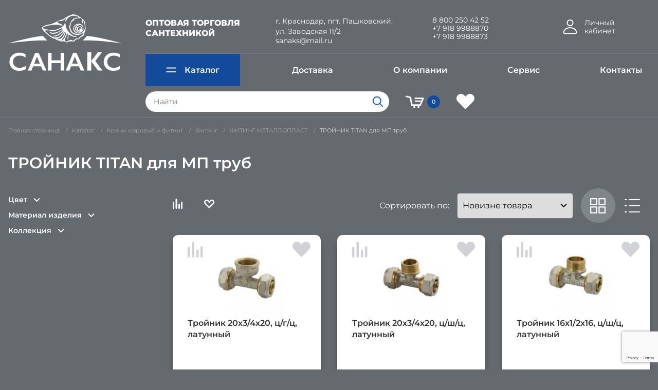

--- FILE ---
content_type: text/html; charset=UTF-8
request_url: https://www.sanaks.ru/catalog/troynik-titan-dlya-mp-trub/
body_size: 28319
content:
<!DOCTYPE html>
<!--[if IE 9]>
<html class="no-js ie ie9" lang="en"><![endif]-->
<!--[if !IE]><!-->
<html class="no-js" lang="en">
<!--<![endif]-->

<head>
    <meta name="viewport" content="width=device-width, initial-scale=1.0">

    <meta name="cmsmagazine" content="f21b68cb09efe1a7161ca2caaacaf749"/>
	<link rel="apple-touch-icon" sizes="180x180" href="/local/templates/sanaks/images/favicon/apple-touch-icon.png?v=2">
    <link rel="icon" type="image/png" sizes="32x32" href="/local/templates/sanaks/images/favicon/favicon-32x32.png?v=2">
    <link rel="icon" type="image/png" sizes="194x194"
          href="/local/templates/sanaks/images/favicon/favicon-194x194.png?v=2">
    <link rel="icon" type="image/png" sizes="192x192"
          href="/local/templates/sanaks/images/favicon/android-chrome-192x192.png?v=2">
    <link rel="icon" type="image/png" sizes="16x16" href="/local/templates/sanaks/images/favicon/favicon-16x16.png?v=2">
    <link rel="manifest" href="/local/templates/sanaks/images/favicon/site.webmanifest">
    <link rel="mask-icon" href="/local/templates/sanaks/images/favicon/safari-pinned-tab.svg?v=2" color="#144a9c">
    <link rel="shortcut icon" href="/local/templates/sanaks/images/favicon/favicon.ico?v=2">
    <meta name="msapplication-TileColor" content="#144a9c">
    <meta name="msapplication-config" content="/local/templates/sanaks/images/favicon/browserconfig.xml">
    <meta name="theme-color" content="#144a9c">

    <title>ТРОЙНИК TITAN для МП труб - Санакс</title>
    <meta http-equiv="Content-Type" content="text/html; charset=UTF-8" />
<meta name="robots" content="index, follow" />
<meta name="keywords" content="сантехника оптом, сантехника опт, смесители оптом, аксессуары для ванной, душевые, зеркало, зеркало для ванной, краны, краны шаровые, магазин сантехники, мойки, полотенцесушитель, продажа сантехники, сантехника, сантехника магазин, сантехника опт, смесители для ванн, смесители, фитинги, фурнитура для стекла и зеркал" />
<meta name="description" content="ТРОЙНИК TITAN для МП труб - Санакс" />
<script type="text/javascript" data-skip-moving="true">(function(w, d, n) {var cl = "bx-core";var ht = d.documentElement;var htc = ht ? ht.className : undefined;if (htc === undefined || htc.indexOf(cl) !== -1){return;}var ua = n.userAgent;if (/(iPad;)|(iPhone;)/i.test(ua)){cl += " bx-ios";}else if (/Windows/i.test(ua)){cl += ' bx-win';}else if (/Macintosh/i.test(ua)){cl += " bx-mac";}else if (/Linux/i.test(ua) && !/Android/i.test(ua)){cl += " bx-linux";}else if (/Android/i.test(ua)){cl += " bx-android";}cl += (/(ipad|iphone|android|mobile|touch)/i.test(ua) ? " bx-touch" : " bx-no-touch");cl += w.devicePixelRatio && w.devicePixelRatio >= 2? " bx-retina": " bx-no-retina";var ieVersion = -1;if (/AppleWebKit/.test(ua)){cl += " bx-chrome";}else if (/Opera/.test(ua)){cl += " bx-opera";}else if (/Firefox/.test(ua)){cl += " bx-firefox";}ht.className = htc ? htc + " " + cl : cl;})(window, document, navigator);</script>

<link href="/bitrix/js/ui/design-tokens/dist/ui.design-tokens.css?167233447524720" type="text/css"  rel="stylesheet" />
<link href="/bitrix/js/ui/fonts/opensans/ui.font.opensans.css?16721324652555" type="text/css"  rel="stylesheet" />
<link href="/bitrix/js/main/popup/dist/main.popup.bundle.css?169383206829861" type="text/css"  rel="stylesheet" />
<link href="/bitrix/css/main/themes/blue/style.css?1647524563386" type="text/css"  rel="stylesheet" />
<link href="/bitrix/css/arturgolubev.protectcopy/style.css?1685001328325" type="text/css"  rel="stylesheet" />
<link href="/bitrix/css/arturgolubev.protectcopy/print.css?1685001327151" type="text/css"  rel="stylesheet" />
<link href="/bitrix/cache/css/s1/sanaks/page_45b9d90e21ea4135350a746896c719cb/page_45b9d90e21ea4135350a746896c719cb_v1.css?17558757551061" type="text/css"  rel="stylesheet" />
<link href="/bitrix/cache/css/s1/sanaks/template_af15dd7d5e2482b64350dc8c04d16981/template_af15dd7d5e2482b64350dc8c04d16981_v1.css?1755875611307592" type="text/css"  data-template-style="true" rel="stylesheet" />






    	<meta name="yandex-verification" content="96415b8158b57ea3" />
<meta name="google-site-verification" content="zE_yK5D6JM5P8KafHOmvF_68tvT6h5njapZsDBBC30M" />
<noscript><div><img src="https://mc.yandex.ru/watch/90860412" style="position:absolute; left:-9999px;" alt="" /></div></noscript>
 </head>

<body>

<div class="go hide"><img class="svg-inline" src="/local/templates/sanaks/images/go.svg" alt=""></div>
<div class="reveal" id="reveal-enter" data-reveal data-deep-link="true" data-close-on-click="false">
    <div id="comp_6291f605a87e0329d2da0a7ae6e70c63"><h2>Вход</h2>
<p>Пожалуйста, авторизуйтесь:</p>

<form name="system_auth_form6zOYVN" method="post" target="_top" action="">
	<input type="hidden" name="backurl" value="/catalog/troynik-titan-dlya-mp-trub/" />
	<input type="hidden" name="AUTH_FORM" value="Y" />
	<input type="hidden" name="TYPE" value="AUTH" />
    <label>Логин<input name="USER_LOGIN" type="text" value=""></label>
        <label>Пароль<input type="password" name="USER_PASSWORD" maxlength="255" size="17" autocomplete="off"></label>
    <div class="step">
        <input class="step__input" type="checkbox" id="USER_REMEMBER_frm" name="USER_REMEMBER" value="Y">
        <label class="step__label" for="USER_REMEMBER_frm">Запомнить меня на этом компьютере</label>
    </div>
    <button type="submit" name="Login" value="Войти" class="button" >Войти<i class="fas fa-sign-in-alt fa-lg canv"></i></button>
    <div><noindex><a class="lynx" href="/auth/registration/" rel="nofollow">Зарегистрироваться</a></noindex></div>
    <p><noindex><a class="lynx" href="/auth/forgot/?forgot_password=yes&amp;backurl=%2Fcatalog%2Ftroynik-titan-dlya-mp-trub%2F" rel="nofollow">Забыли пароль?</a></noindex></p>
</form>
<button class="close-button" data-close aria-label="Закрыть"><span aria-hidden="true">&times;</span></button>
</div></div>
<header class="header">
    <div class="grid-container">
        <div class="grid-x grid-padding-x">
            <div class="cell large-5 medium-8 small-12"><a class="header__logo" href="/" title="Санакс логотип"><img
                        src="/local/templates/sanaks/images/logo.svg" alt="Санакс логотип"></a></div>
            <div class="cell medium-16 hide-for-large text-right small-12">
                <div class="header__burger">
                    <div class="header__span"></div>
                    <div class="header__span"></div>
                    <div class="header__span"></div>
                </div>
            </div>
            <div class="cell large-auto js-mobile-hide show-for-large">
                <div class="grid-x grid-padding-x header__grid">
                    <div class="cell large-6 medium-12">
                        <div class="header__opt">Оптовая торговля сантехникой</div>
                    </div>
                    <div class="cell xlarge-auto xlarge-offset-3 large-auto medium-12">
                        <div class="header__city">г.&#160;Краснодар, пгт.&#160;Пашковский,
                            ул.&#160;Заводская&#160;11/2
							<a class="header__tel" href="mailto:sanaks@mail.ru" title="sanaks@mail.ru">sanaks@mail.ru</a>
                        </div>
                    </div>
                    <div class="cell xlarge-4 large-6 medium-12">
                        <a class="header__tel" href="tel:88002504252" title="Телефон 8 800 250 42 52">8 800 250 42 52</a>
                        <a class="header__tel" href="tel:+79189988870" title="Телефон +7 918 9988870">+7 918 9988870</a>
                        <a class="header__tel" href="tel:+79189988873" title="Телефон +7 918 9988873">+7 918 9988873</a>
                    </div>
                    <div class="cell medium-shrink">
                                                    <div class="header__user">
                                <a class="header__user-link" data-toggle="reveal-enter" title="Личный кабинет - авторизация">
                                    <img src="/local/templates/sanaks/images/user.svg" alt="Личный кабинет - авторизация">
                                    <span class="header__cab">Личный кабинет</span>
                                </a>
                            </div>
                                            </div>
                </div>
                <div class="grid-x grid-padding-x align-middle">
                    <div class="cell xlarge-16">
                        <ul class="system">
                            <li class="system__item js-catalog"><a class="system__link system__link_cat" href="/catalog/"><img
                                        src="/local/templates/sanaks/images/menu.svg" alt="">Каталог</a>
                                <div class="system__catalog">
        <div class="grid-x">
            <div class="cell large-8 xlarge-6 system__catalog-menu">
                
                        <a class="system__catalog-item" href="/catalog/-smesiteli-i-dushevye-sistemy/" title="    Смесители  и Душевые системы" data-number-title="0">
                                Смесители  и Душевые системы</a>

                        
                        <a class="system__catalog-item" href="/catalog/armatura-dlya-unitazov-i-yemkostey/" title=" Арматура для унитазов и ёмкостей" data-number-title="1">
                             Арматура для унитазов и ёмкостей</a>

                        
                        <a class="system__catalog-item" href="/catalog/-komplektuyushchie-dlya-smesiteley-i-dusha/" title="   Комплектующие для смесителей и душа" data-number-title="2">
                               Комплектующие для смесителей и душа</a>

                        
                        <a class="system__catalog-item" href="/catalog/-moyki-dlya-kukhni/" title="   Мойки для кухни" data-number-title="3">
                               Мойки для кухни</a>

                        
                        <a class="system__catalog-item" href="/catalog/-polotentsesushiteli-i-komplektuyushchie/" title="   Полотенцесушители и комплектующие" data-number-title="4">
                               Полотенцесушители и комплектующие</a>

                        
                        <a class="system__catalog-item" href="/catalog/-sifony/" title="  Сифоны" data-number-title="5">
                              Сифоны</a>

                        
                        <a class="system__catalog-item" href="/catalog/-trapy-dlya-dusha/" title="   Трапы для душа" data-number-title="6">
                               Трапы для душа</a>

                        
                        <a class="system__catalog-item" href="/catalog/filtry-dlya-vody/" title=" Фильтры для воды" data-number-title="7">
                             Фильтры для воды</a>

                        
                        <a class="system__catalog-item" href="/catalog/krany-sharovye-i-fiting/" title=" Краны шаровые и фитинг" data-number-title="8">
                             Краны шаровые и фитинг</a>

                        
                        <a class="system__catalog-item" href="/catalog/aksessuary-dlya-vannoy/" title="Аксессуары для ванной" data-number-title="9">
                            Аксессуары для ванной</a>

                        
                        <a class="system__catalog-item" href="/catalog/zerkala-i-shkafy-v-vannuyu-i-prikhozhuyu/" title="Зеркала" data-number-title="10">
                            Зеркала</a>

                                    </div>
            <div class="cell large-16 xlarge-18 system__catalog-content">
                                    <div class="system__catalog-block">
                    <div class="system__catalog-wrapper">
                    <div class="grid-x grid-padding-x xlarge-up-4 large-up-3">
                                                                    <div class="system__catalog-category" style="width:100%;">
                            <a class="system__catalog-category-link" title="Душевые панели" href="/catalog/dushevye-paneli/">Душевые панели</a>
                                <span class="system__catalog-count">9</span>
                                                    </div>

                                            <div class="system__catalog-category" style="width:100%;">
                            <a class="system__catalog-category-link" title=" Смесители с гигиеническим душем " href="/catalog/smesiteli-s-gigienicheskim-dushem-/"> Смесители с гигиеническим душем </a>
                                <span class="system__catalog-count">21</span>
                                                    </div>

                                            <div class="system__catalog-category" style="width:100%;">
                            <a class="system__catalog-category-link" title=" Кран на одну воду" href="/catalog/kran-na-odnu-vodu/"> Кран на одну воду</a>
                                <span class="system__catalog-count">53</span>
                                                                                                                                <a class="system__catalog-product product_partial_list_247" href="/catalog/krany-na-odnu-vodu-latun/">Краны на одну воду ЛАТУНЬ</a>
                                                                                                                                            <a class="system__catalog-product product_partial_list_247" href="/catalog/krany-na-odnu-vodu-abs-plastik/">Краны на одну воду АБС пластик</a>
                                                                                                                                            <a class="system__catalog-product product_partial_list_247" href="/catalog/krany-na-odnu-vodu-nerzhaveyushchaya-stal-/">Краны на одну воду НЕРЖАВЕЮЩАЯ СТАЛЬ </a>
                                                                                                                                <a class="system__catalog-product product_full_list_247" title="Краны на одну воду ЛАТУНЬ" style="display:none;" href="/catalog/krany-na-odnu-vodu-latun/">Краны на одну воду ЛАТУНЬ</a>
                                                            <a class="system__catalog-product product_full_list_247" title="Краны на одну воду АБС пластик" style="display:none;" href="/catalog/krany-na-odnu-vodu-abs-plastik/">Краны на одну воду АБС пластик</a>
                                                            <a class="system__catalog-product product_full_list_247" title="Краны на одну воду НЕРЖАВЕЮЩАЯ СТАЛЬ " style="display:none;" href="/catalog/krany-na-odnu-vodu-nerzhaveyushchaya-stal-/">Краны на одну воду НЕРЖАВЕЮЩАЯ СТАЛЬ </a>
                                                            
                                                    </div>

                                            <div class="system__catalog-category" style="width:100%;">
                            <a class="system__catalog-category-link" title=" Смесители сенсорные" href="/catalog/smesiteli-sensornye/"> Смесители сенсорные</a>
                                <span class="system__catalog-count">26</span>
                                                    </div>

                                            <div class="system__catalog-category" style="width:100%;">
                            <a class="system__catalog-category-link" title=" Смесители термостатические" href="/catalog/smesiteli-termostaticheskie/"> Смесители термостатические</a>
                                <span class="system__catalog-count">7</span>
                                                    </div>

                                            <div class="system__catalog-category" style="width:100%;">
                            <a class="system__catalog-category-link" title="Смесители САТУРН " href="/catalog/smesiteli-saturn-/">Смесители САТУРН </a>
                                <span class="system__catalog-count">10</span>
                                                    </div>

                                            <div class="system__catalog-category" style="width:100%;">
                            <a class="system__catalog-category-link" title="Смесители   MAK " href="/catalog/smesiteli-mak-s-gibkim-tsvetnym-izlivom-sharovye/">Смесители   MAK </a>
                                <span class="system__catalog-count">2</span>
                                                    </div>

                                            <div class="system__catalog-category" style="width:100%;">
                            <a class="system__catalog-category-link" title="Смесители   BIANCO" href="/catalog/smesiteli-bianco-sharovye/">Смесители   BIANCO</a>
                                <span class="system__catalog-count">5</span>
                                                    </div>

                                            <div class="system__catalog-category" style="width:100%;">
                            <a class="system__catalog-category-link" title="Смесители и душевые системы   BRIMIX  из НЕРЖАВЕЮЩЕЙ СТАЛИ" href="/catalog/smesiteli-i-dushevye-sistemy-brimix-iz-nerzhaveyushchey-stali/">Смесители и душевые системы   BRIMIX  из НЕРЖАВЕЮЩЕЙ СТАЛИ</a>
                                <span class="system__catalog-count">27</span>
                                                                                                                                <a class="system__catalog-product product_partial_list_262" href="/catalog/dushevye-sistemy-brimix-iz-nerzhaveyushchey-stali/">Душевые системы BRIMIX из нержавеющей стали</a>
                                                                                                                                            <a class="system__catalog-product product_partial_list_262" href="/catalog/smesiteli-dlya-vanny-brimix-iz-nerzhaveyushchey-stali/">Смесители для ванны BRIMIX из нержавеющей стали</a>
                                                                                                                                            <a class="system__catalog-product product_partial_list_262" href="/catalog/smesiteli-dlya-kukhni-brimix-iz-nerzhaveyushchey-stali/">Смесители для кухни BRIMIX из нержавеющей стали</a>
                                                                                                                                            <a class="system__catalog-product product_partial_list_262" href="/catalog/smesiteli-dlya-rakoviny-brimix-iz-nerzhaveyushchey-stali/">Смесители для раковины BRIMIX из нержавеющей стали</a>
                                                                                                                                <a class="system__catalog-product product_full_list_262" title="Душевые системы BRIMIX из нержавеющей стали" style="display:none;" href="/catalog/dushevye-sistemy-brimix-iz-nerzhaveyushchey-stali/">Душевые системы BRIMIX из нержавеющей стали</a>
                                                            <a class="system__catalog-product product_full_list_262" title="Смесители для ванны BRIMIX из нержавеющей стали" style="display:none;" href="/catalog/smesiteli-dlya-vanny-brimix-iz-nerzhaveyushchey-stali/">Смесители для ванны BRIMIX из нержавеющей стали</a>
                                                            <a class="system__catalog-product product_full_list_262" title="Смесители для кухни BRIMIX из нержавеющей стали" style="display:none;" href="/catalog/smesiteli-dlya-kukhni-brimix-iz-nerzhaveyushchey-stali/">Смесители для кухни BRIMIX из нержавеющей стали</a>
                                                            <a class="system__catalog-product product_full_list_262" title="Смесители для раковины BRIMIX из нержавеющей стали" style="display:none;" href="/catalog/smesiteli-dlya-rakoviny-brimix-iz-nerzhaveyushchey-stali/">Смесители для раковины BRIMIX из нержавеющей стали</a>
                                                            
                                                    </div>

                                            <div class="system__catalog-category" style="width:100%;">
                            <a class="system__catalog-category-link" title="Смесители и душевые системы   BRIMIX  из АЛЮМИНИЯ" href="/catalog/smesiteli-i-dushevye-sistemy-brimix-iz-alyuminiya/">Смесители и душевые системы   BRIMIX  из АЛЮМИНИЯ</a>
                                <span class="system__catalog-count">19</span>
                                                                                                                                <a class="system__catalog-product product_partial_list_265" href="/catalog/dushevye-sistemy-brimix-iz-alyuminiya/">Душевые системы BRIMIX из АЛЮМИНИЯ</a>
                                                                                                                                            <a class="system__catalog-product product_partial_list_265" href="/catalog/smesiteli-dlya-kukhni-brimix-iz-alyuminiya/">Смесители для кухни BRIMIX из АЛЮМИНИЯ</a>
                                                                                                                                <a class="system__catalog-product product_full_list_265" title="Душевые системы BRIMIX из АЛЮМИНИЯ" style="display:none;" href="/catalog/dushevye-sistemy-brimix-iz-alyuminiya/">Душевые системы BRIMIX из АЛЮМИНИЯ</a>
                                                            <a class="system__catalog-product product_full_list_265" title="Смесители для кухни BRIMIX из АЛЮМИНИЯ" style="display:none;" href="/catalog/smesiteli-dlya-kukhni-brimix-iz-alyuminiya/">Смесители для кухни BRIMIX из АЛЮМИНИЯ</a>
                                                            
                                                    </div>

                                            <div class="system__catalog-category" style="width:100%;">
                            <a class="system__catalog-category-link" title="Смесители и душевые системы   BRIMIX  из АБС ПЛАСТИКА" href="/catalog/smesiteli-i-dushevye-sistemy-brimix-iz-abs-plastika/">Смесители и душевые системы   BRIMIX  из АБС ПЛАСТИКА</a>
                                <span class="system__catalog-count">133</span>
                                                                                                                                <a class="system__catalog-product product_partial_list_266" href="/catalog/dushevye-stoyki-so-smesitelem/">Душевые стойки со смесителем</a>
                                                                                                                                            <a class="system__catalog-product product_partial_list_266" href="/catalog/smesiteli-dlya-vanny/">Смесители для ванны</a>
                                                                                                                                            <a class="system__catalog-product product_partial_list_266" href="/catalog/smesiteli-dlya-dusha/">Смесители для душа</a>
                                                                                                                                            <a class="system__catalog-product product_partial_list_266" href="/catalog/smesiteli-dlya-kukhni/">Смесители для кухни</a>
                                                                                                                                            <a class="system__catalog-product product_partial_list_266" href="/catalog/smesiteli-dlya-rakoviny/">Смесители для раковины</a>
                                                                                                                                <a class="system__catalog-product product_full_list_266" title="Душевые стойки со смесителем" style="display:none;" href="/catalog/dushevye-stoyki-so-smesitelem/">Душевые стойки со смесителем</a>
                                                            <a class="system__catalog-product product_full_list_266" title="Смесители для ванны" style="display:none;" href="/catalog/smesiteli-dlya-vanny/">Смесители для ванны</a>
                                                            <a class="system__catalog-product product_full_list_266" title="Смесители для душа" style="display:none;" href="/catalog/smesiteli-dlya-dusha/">Смесители для душа</a>
                                                            <a class="system__catalog-product product_full_list_266" title="Смесители для кухни" style="display:none;" href="/catalog/smesiteli-dlya-kukhni/">Смесители для кухни</a>
                                                            <a class="system__catalog-product product_full_list_266" title="Смесители для раковины" style="display:none;" href="/catalog/smesiteli-dlya-rakoviny/">Смесители для раковины</a>
                                                            
                                                    </div>

                                            <div class="system__catalog-category" style="width:100%;">
                            <a class="system__catalog-category-link" title="Смесители и душевые системы   CONSUL " href="/catalog/smesiteli-i-dushevye-sistemy-consul-/">Смесители и душевые системы   CONSUL </a>
                                <span class="system__catalog-count">14</span>
                                                    </div>

                                            <div class="system__catalog-category" style="width:100%;">
                            <a class="system__catalog-category-link" title="Смесители и душевые системы   FABIA" href="/catalog/smesiteli-i-dushevye-sistemy-fabia/">Смесители и душевые системы   FABIA</a>
                                <span class="system__catalog-count">80</span>
                                                                                                                                <a class="system__catalog-product product_partial_list_488" href="/catalog/dushevye-sistemy-fabia/">Душевые системы FABIA</a>
                                                                                                                                            <a class="system__catalog-product product_partial_list_488" href="/catalog/smeciteli-dlya-vanny-fabia/">Смеcители для ванны FABIA</a>
                                                                                                                                            <a class="system__catalog-product product_partial_list_488" href="/catalog/smesiteli-dlya-kukhni-fabia/">Смесители для кухни FABIA</a>
                                                                                                                                            <a class="system__catalog-product product_partial_list_488" href="/catalog/smesiteli-dlya-rakoviny-fabia/">Смесители для раковины FABIA</a>
                                                                                                                                <a class="system__catalog-product product_full_list_488" title="Душевые системы FABIA" style="display:none;" href="/catalog/dushevye-sistemy-fabia/">Душевые системы FABIA</a>
                                                            <a class="system__catalog-product product_full_list_488" title="Смеcители для ванны FABIA" style="display:none;" href="/catalog/smeciteli-dlya-vanny-fabia/">Смеcители для ванны FABIA</a>
                                                            <a class="system__catalog-product product_full_list_488" title="Смесители для кухни FABIA" style="display:none;" href="/catalog/smesiteli-dlya-kukhni-fabia/">Смесители для кухни FABIA</a>
                                                            <a class="system__catalog-product product_full_list_488" title="Смесители для раковины FABIA" style="display:none;" href="/catalog/smesiteli-dlya-rakoviny-fabia/">Смесители для раковины FABIA</a>
                                                            
                                                    </div>

                                            <div class="system__catalog-category" style="width:100%;">
                            <a class="system__catalog-category-link" title="Смесители и душевые системы   GFmark" href="/catalog/smesiteli-i-dushevye-sistemy-gfmark/">Смесители и душевые системы   GFmark</a>
                                <span class="system__catalog-count">20</span>
                                                                                                                                <a class="system__catalog-product product_partial_list_271" href="/catalog/smesiteli-gfmark-sharovye-titan-iz-latuni/">Смесители   GFmark шаровые  ТИТАН  из ЛАТУНИ</a>
                                                                                                                                            <a class="system__catalog-product product_partial_list_271" href="/catalog/smesiteli-gfmark-sharovye-pod-bronzu-iz-latuni/">Смесители   GFmark шаровые под БРОНЗУ из ЛАТУНИ</a>
                                                                                                                                            <a class="system__catalog-product product_partial_list_271" href="/catalog/smesiteli-gfmark-sharovye-pod-med-iz-latuni/">Смесители   GFmark шаровые под МЕДЬ из ЛАТУНИ</a>
                                                                                                                                            <a class="system__catalog-product product_partial_list_271" href="/catalog/smesiteli-gfmark-sharovye-s-beloy-emalyu/">Смесители   GFmark шаровые с белой эмалью</a>
                                                                                                                                            <a class="system__catalog-product product_partial_list_271" href="/catalog/smesiteli-gfmark-sharovye-s-chernoy-emalyu/">Смесители   GFmark шаровые с черной эмалью</a>
                                                                                                                                            <a class="system__catalog-product product_partial_list_271" href="/catalog/smesiteli-gfmark-sharovye-khromirovannye/">Смесители   GFmark шаровые хромированные</a>
                                                                                                                                <a class="system__catalog-product product_full_list_271" title="Смесители   GFmark шаровые  ТИТАН  из ЛАТУНИ" style="display:none;" href="/catalog/smesiteli-gfmark-sharovye-titan-iz-latuni/">Смесители   GFmark шаровые  ТИТАН  из ЛАТУНИ</a>
                                                            <a class="system__catalog-product product_full_list_271" title="Смесители   GFmark шаровые под БРОНЗУ из ЛАТУНИ" style="display:none;" href="/catalog/smesiteli-gfmark-sharovye-pod-bronzu-iz-latuni/">Смесители   GFmark шаровые под БРОНЗУ из ЛАТУНИ</a>
                                                            <a class="system__catalog-product product_full_list_271" title="Смесители   GFmark шаровые под МЕДЬ из ЛАТУНИ" style="display:none;" href="/catalog/smesiteli-gfmark-sharovye-pod-med-iz-latuni/">Смесители   GFmark шаровые под МЕДЬ из ЛАТУНИ</a>
                                                            <a class="system__catalog-product product_full_list_271" title="Смесители   GFmark шаровые с белой эмалью" style="display:none;" href="/catalog/smesiteli-gfmark-sharovye-s-beloy-emalyu/">Смесители   GFmark шаровые с белой эмалью</a>
                                                            <a class="system__catalog-product product_full_list_271" title="Смесители   GFmark шаровые с черной эмалью" style="display:none;" href="/catalog/smesiteli-gfmark-sharovye-s-chernoy-emalyu/">Смесители   GFmark шаровые с черной эмалью</a>
                                                            <a class="system__catalog-product product_full_list_271" title="Смесители   GFmark шаровые хромированные" style="display:none;" href="/catalog/smesiteli-gfmark-sharovye-khromirovannye/">Смесители   GFmark шаровые хромированные</a>
                                                            
                                                    </div>

                                            <div class="system__catalog-category" style="width:100%;">
                            <a class="system__catalog-category-link" title="Смесители и душевые системы   MAGNUS  из НЕРЖАВЕЮЩЕЙ СТАЛИ" href="/catalog/smesiteli-i-dushevye-sistemy-magnus-iz-nerzhaveyushchey-stali-/">Смесители и душевые системы   MAGNUS  из НЕРЖАВЕЮЩЕЙ СТАЛИ</a>
                                <span class="system__catalog-count">119</span>
                                                                                                                                <a class="system__catalog-product product_partial_list_281" href="/catalog/dushevye-sistemy-magnus-iz-nerzhaveyushchey-stali-304/">Душевые системы MAGNUS из нержавеющей стали </a>
                                                                                                                                            <a class="system__catalog-product product_partial_list_281" href="/catalog/smesiteli-dlya-vanny-magnus-iz-nerzhaveyushchey-stali-/">Смесители для ванны MAGNUS из нержавеющей стали </a>
                                                                                                                                            <a class="system__catalog-product product_partial_list_281" href="/catalog/smesiteli-dlya-kukhni-magnus-iz-nerzhaveyushchey-stali-304-m-k-i-sharovye/">Смесители для кухни MAGNUS из нержавеющей стали </a>
                                                                                                                                            <a class="system__catalog-product product_partial_list_281" href="/catalog/smesiteli-dlya-rakoviny-magnus-iz-nerzhaveyushchey-stali-/">Смесители для раковины MAGNUS из нержавеющей стали </a>
                                                                                                                                <a class="system__catalog-product product_full_list_281" title="Душевые системы MAGNUS из нержавеющей стали " style="display:none;" href="/catalog/dushevye-sistemy-magnus-iz-nerzhaveyushchey-stali-304/">Душевые системы MAGNUS из нержавеющей стали </a>
                                                            <a class="system__catalog-product product_full_list_281" title="Смесители для ванны MAGNUS из нержавеющей стали " style="display:none;" href="/catalog/smesiteli-dlya-vanny-magnus-iz-nerzhaveyushchey-stali-/">Смесители для ванны MAGNUS из нержавеющей стали </a>
                                                            <a class="system__catalog-product product_full_list_281" title="Смесители для кухни MAGNUS из нержавеющей стали " style="display:none;" href="/catalog/smesiteli-dlya-kukhni-magnus-iz-nerzhaveyushchey-stali-304-m-k-i-sharovye/">Смесители для кухни MAGNUS из нержавеющей стали </a>
                                                            <a class="system__catalog-product product_full_list_281" title="Смесители для раковины MAGNUS из нержавеющей стали " style="display:none;" href="/catalog/smesiteli-dlya-rakoviny-magnus-iz-nerzhaveyushchey-stali-/">Смесители для раковины MAGNUS из нержавеющей стали </a>
                                                            
                                                    </div>

                                            <div class="system__catalog-category" style="width:100%;">
                            <a class="system__catalog-category-link" title="Смесители и душевые системы   MAGNUS из ЛАТУНИ" href="/catalog/smesiteli-i-dushevye-sistemy-magnus-iz-latuni/">Смесители и душевые системы   MAGNUS из ЛАТУНИ</a>
                                <span class="system__catalog-count">51</span>
                                                                                                                                <a class="system__catalog-product product_partial_list_289" href="/catalog/smesiteli-magnus-93-seriya-zoloto/">Смесители MAGNUS 93 серия (ЗОЛОТО)</a>
                                                                                                                                            <a class="system__catalog-product product_partial_list_289" href="/catalog/smesiteli-magnus-87-seriya-chyernyy/">Смесители MAGNUS 87 серия (ЧЁРНЫЙ)</a>
                                                                                                                                            <a class="system__catalog-product product_partial_list_289" href="/catalog/smesiteli-magnus-88-seriya-khrom/">Смесители MAGNUS 88 серия (ХРОМ)</a>
                                                                                                                                            <a class="system__catalog-product product_partial_list_289" href="/catalog/smesiteli-magnus-84-seriya-khrom/">Смесители MAGNUS 84 серия (ХРОМ)</a>
                                                                                                                                            <a class="system__catalog-product product_partial_list_289" href="/catalog/smesiteli-magnus-85-seriya-khrom/">Смесители MAGNUS 85 серия (ХРОМ)</a>
                                                                                                                                            <a class="system__catalog-product product_partial_list_289" href="/catalog/smesiteli-magnus-86-seriya-khrom/">Смесители MAGNUS 86 серия (ХРОМ)</a>
                                                                                                                                                                                                                                                                <a class="system__catalog-product product_full_list_289" title="Смесители MAGNUS 93 серия (ЗОЛОТО)" style="display:none;" href="/catalog/smesiteli-magnus-93-seriya-zoloto/">Смесители MAGNUS 93 серия (ЗОЛОТО)</a>
                                                            <a class="system__catalog-product product_full_list_289" title="Смесители MAGNUS 87 серия (ЧЁРНЫЙ)" style="display:none;" href="/catalog/smesiteli-magnus-87-seriya-chyernyy/">Смесители MAGNUS 87 серия (ЧЁРНЫЙ)</a>
                                                            <a class="system__catalog-product product_full_list_289" title="Смесители MAGNUS 88 серия (ХРОМ)" style="display:none;" href="/catalog/smesiteli-magnus-88-seriya-khrom/">Смесители MAGNUS 88 серия (ХРОМ)</a>
                                                            <a class="system__catalog-product product_full_list_289" title="Смесители MAGNUS 84 серия (ХРОМ)" style="display:none;" href="/catalog/smesiteli-magnus-84-seriya-khrom/">Смесители MAGNUS 84 серия (ХРОМ)</a>
                                                            <a class="system__catalog-product product_full_list_289" title="Смесители MAGNUS 85 серия (ХРОМ)" style="display:none;" href="/catalog/smesiteli-magnus-85-seriya-khrom/">Смесители MAGNUS 85 серия (ХРОМ)</a>
                                                            <a class="system__catalog-product product_full_list_289" title="Смесители MAGNUS 86 серия (ХРОМ)" style="display:none;" href="/catalog/smesiteli-magnus-86-seriya-khrom/">Смесители MAGNUS 86 серия (ХРОМ)</a>
                                                            <a class="system__catalog-product product_full_list_289" title="Смесители для кухни MAGNUS латунь" style="display:none;" href="/catalog/smesiteli-dlya-kukhni-magnus-latun/">Смесители для кухни MAGNUS латунь</a>
                                                            <a class="system__catalog-product product_full_list_289" title="Смесители для раковины MAGNUS латунь" style="display:none;" href="/catalog/smesiteli-dlya-rakoviny-magnus-latun/">Смесители для раковины MAGNUS латунь</a>
                                                                                                <a class="system__catalog-product system__catalog-product_add" data-id="289" title="Показать ещё категорий каталога">Показать еще</a>
                                
                                                    </div>

                                            <div class="system__catalog-category" style="width:100%;">
                            <a class="system__catalog-category-link" title="Смесители   MAYFAIR " href="/catalog/smesiteli-mayfair-sharovye/">Смесители   MAYFAIR </a>
                                <span class="system__catalog-count">35</span>
                                                                                                                                <a class="system__catalog-product product_partial_list_292" href="/catalog/smesiteli-mayfair-sharovye_1/">Смесители MAYFAIR шаровые</a>
                                                                                                                                            <a class="system__catalog-product product_partial_list_292" href="/catalog/smesiteli-mayfair-m-k/">Смесители MAYFAIR м/к</a>
                                                                                                                                <a class="system__catalog-product product_full_list_292" title="Смесители MAYFAIR шаровые" style="display:none;" href="/catalog/smesiteli-mayfair-sharovye_1/">Смесители MAYFAIR шаровые</a>
                                                            <a class="system__catalog-product product_full_list_292" title="Смесители MAYFAIR м/к" style="display:none;" href="/catalog/smesiteli-mayfair-m-k/">Смесители MAYFAIR м/к</a>
                                                            
                                                    </div>

                                            <div class="system__catalog-category" style="width:100%;">
                            <a class="system__catalog-category-link" title="Смесители   OSKAR" href="/catalog/smesiteli-oskar-sharovye/">Смесители   OSKAR</a>
                                <span class="system__catalog-count">5</span>
                                                    </div>

                                            <div class="system__catalog-category" style="width:100%;">
                            <a class="system__catalog-category-link" title="Смесители   RUSSIA-MOSCOW" href="/catalog/smesiteli-russia-moscow/">Смесители   RUSSIA-MOSCOW</a>
                                <span class="system__catalog-count">12</span>
                                                    </div>

                                            <div class="system__catalog-category" style="width:100%;">
                            <a class="system__catalog-category-link" title="Смесители   САНАКС" href="/catalog/smesiteli-sanaks-m-k/">Смесители   САНАКС</a>
                                <span class="system__catalog-count">26</span>
                                                    </div>

                                            <div class="system__catalog-category" style="width:100%;">
                            <a class="system__catalog-category-link" title="Смесители   SENATOR " href="/catalog/smesiteli-senator-sharovye/">Смесители   SENATOR </a>
                                <span class="system__catalog-count">1</span>
                                                    </div>

                                            <div class="system__catalog-category" style="width:100%;">
                            <a class="system__catalog-category-link" title="Смесители и душевые системы   BRIMIX  из ЛАТУНИ" href="/catalog/smesiteli-i-dushevye-sistemy-brimix-iz-latuni/">Смесители и душевые системы   BRIMIX  из ЛАТУНИ</a>
                                <span class="system__catalog-count">45</span>
                                                                                                                                <a class="system__catalog-product product_partial_list_308" href="/catalog/dushevye-sistemy-so-smesitelem-brimix/"> Душевые системы со смесителем BRIMIX</a>
                                                                                                                                            <a class="system__catalog-product product_partial_list_308" href="/catalog/smesiteli-brimix-dlya-dusha/">Смесители BRIMIX для душа</a>
                                                                                                                                            <a class="system__catalog-product product_partial_list_308" href="/catalog/smesiteli-brimix-dlya-kukhni/">Смесители BRIMIX для кухни</a>
                                                                                                                                            <a class="system__catalog-product product_partial_list_308" href="/catalog/smesiteli-brimix-dlya-rakoviny/">Смесители BRIMIX для раковины</a>
                                                                                                                                            <a class="system__catalog-product product_partial_list_308" href="/catalog/smesiteli-brimix-loktevye/">Смесители BRIMIX локтевые</a>
                                                                                                                                            <a class="system__catalog-product product_partial_list_308" href="/catalog/smesiteli-brimix-belaya-mozaika/"> Смесители BRIMIX белая мозаика</a>
                                                                                                                                                                                                <a class="system__catalog-product product_full_list_308" title=" Душевые системы со смесителем BRIMIX" style="display:none;" href="/catalog/dushevye-sistemy-so-smesitelem-brimix/"> Душевые системы со смесителем BRIMIX</a>
                                                            <a class="system__catalog-product product_full_list_308" title="Смесители BRIMIX для душа" style="display:none;" href="/catalog/smesiteli-brimix-dlya-dusha/">Смесители BRIMIX для душа</a>
                                                            <a class="system__catalog-product product_full_list_308" title="Смесители BRIMIX для кухни" style="display:none;" href="/catalog/smesiteli-brimix-dlya-kukhni/">Смесители BRIMIX для кухни</a>
                                                            <a class="system__catalog-product product_full_list_308" title="Смесители BRIMIX для раковины" style="display:none;" href="/catalog/smesiteli-brimix-dlya-rakoviny/">Смесители BRIMIX для раковины</a>
                                                            <a class="system__catalog-product product_full_list_308" title="Смесители BRIMIX локтевые" style="display:none;" href="/catalog/smesiteli-brimix-loktevye/">Смесители BRIMIX локтевые</a>
                                                            <a class="system__catalog-product product_full_list_308" title=" Смесители BRIMIX белая мозаика" style="display:none;" href="/catalog/smesiteli-brimix-belaya-mozaika/"> Смесители BRIMIX белая мозаика</a>
                                                            <a class="system__catalog-product product_full_list_308" title=" Смесители BRIMIX чёрная мозаика" style="display:none;" href="/catalog/smesiteli-brimix-chyernaya-mozaika/"> Смесители BRIMIX чёрная мозаика</a>
                                                                                                <a class="system__catalog-product system__catalog-product_add" data-id="308" title="Показать ещё категорий каталога">Показать еще</a>
                                
                                                    </div>

                                            <div class="system__catalog-category" style="width:100%;">
                            <a class="system__catalog-category-link" title="Смесители   НЕВА " href="/catalog/smesiteli-neva-m-k/">Смесители   НЕВА </a>
                                <span class="system__catalog-count">2</span>
                                                    </div>

                                            <div class="system__catalog-category" style="width:100%;">
                            <a class="system__catalog-category-link" title="Смесители   СЕРП и МОЛОТ" href="/catalog/smesiteli-serp-i-molot-m-k/">Смесители   СЕРП и МОЛОТ</a>
                                <span class="system__catalog-count">2</span>
                                                    </div>

                                                                </div>
                    </div>
                    </div>
                                    <div class="system__catalog-block">
                    <div class="system__catalog-wrapper">
                    <div class="grid-x grid-padding-x xlarge-up-4 large-up-3">
                                                                    <div class="system__catalog-category" style="width:100%;">
                            <a class="system__catalog-category-link" title="Поплавки для ёмкости" href="/catalog/poplavki-dlya-yemkosti/">Поплавки для ёмкости</a>
                                <span class="system__catalog-count">20</span>
                                                    </div>

                                            <div class="system__catalog-category" style="width:100%;">
                            <a class="system__catalog-category-link" title="Арматура для унитаза" href="/catalog/armatura-dlya-unitaza/">Арматура для унитаза</a>
                                <span class="system__catalog-count">9</span>
                                                    </div>

                                                                </div>
                    </div>
                    </div>
                                    <div class="system__catalog-block">
                    <div class="system__catalog-wrapper">
                    <div class="grid-x grid-padding-x xlarge-up-4 large-up-3">
                                                                    <div class="system__catalog-category" style="width:100%;">
                            <a class="system__catalog-category-link" title="   Душевые стойки " href="/catalog/-dushevye-stoyki-/">   Душевые стойки </a>
                                <span class="system__catalog-count">41</span>
                                                                                                                                <a class="system__catalog-product product_partial_list_315" href="/catalog/dushevye-stoyki-tropicheskiy-dush/">Душевые стойки Тропический душ</a>
                                                                                                                                            <a class="system__catalog-product product_partial_list_315" href="/catalog/dushevye-stoyki/">Душевые стойки</a>
                                                                                                                                <a class="system__catalog-product product_full_list_315" title="Душевые стойки Тропический душ" style="display:none;" href="/catalog/dushevye-stoyki-tropicheskiy-dush/">Душевые стойки Тропический душ</a>
                                                            <a class="system__catalog-product product_full_list_315" title="Душевые стойки" style="display:none;" href="/catalog/dushevye-stoyki/">Душевые стойки</a>
                                                            
                                                    </div>

                                            <div class="system__catalog-category" style="width:100%;">
                            <a class="system__catalog-category-link" title="Аэраторы и рассеиватели" href="/catalog/aeratory-i-rasseivateli/">Аэраторы и рассеиватели</a>
                                <span class="system__catalog-count">29</span>
                                                    </div>

                                            <div class="system__catalog-category" style="width:100%;">
                            <a class="system__catalog-category-link" title="Диверторы" href="/catalog/divertory/">Диверторы</a>
                                <span class="system__catalog-count">6</span>
                                                    </div>

                                            <div class="system__catalog-category" style="width:100%;">
                            <a class="system__catalog-category-link" title="Изливы к смесителям" href="/catalog/izlivy-k-smesitelyam/">Изливы к смесителям</a>
                                <span class="system__catalog-count">23</span>
                                                    </div>

                                            <div class="system__catalog-category" style="width:100%;">
                            <a class="system__catalog-category-link" title="Кранбуксы и картриджи" href="/catalog/kranbuksy-i-kartridzhi/">Кранбуксы и картриджи</a>
                                <span class="system__catalog-count">12</span>
                                                    </div>

                                            <div class="system__catalog-category" style="width:100%;">
                            <a class="system__catalog-category-link" title="Кронштейны для душевых леек" href="/catalog/kronshteyny-dlya-dushevykh-leek/">Кронштейны для душевых леек</a>
                                <span class="system__catalog-count">19</span>
                                                    </div>

                                            <div class="system__catalog-category" style="width:100%;">
                            <a class="system__catalog-category-link" title="Лейки и наборы гигиенические " href="/catalog/leyki-i-nabory-gigienicheskie-/">Лейки и наборы гигиенические </a>
                                <span class="system__catalog-count">43</span>
                                                    </div>

                                            <div class="system__catalog-category" style="width:100%;">
                            <a class="system__catalog-category-link" title="Лейки и наборы душевые" href="/catalog/leyki-i-nabory-dushevye/">Лейки и наборы душевые</a>
                                <span class="system__catalog-count">66</span>
                                                    </div>

                                            <div class="system__catalog-category" style="width:100%;">
                            <a class="system__catalog-category-link" title="Лейки тропический душ" href="/catalog/leyki-tropicheskiy-dush/">Лейки тропический душ</a>
                                <span class="system__catalog-count">25</span>
                                                    </div>

                                            <div class="system__catalog-category" style="width:100%;">
                            <a class="system__catalog-category-link" title="Разное" href="/catalog/raznoe/">Разное</a>
                                <span class="system__catalog-count">16</span>
                                                    </div>

                                            <div class="system__catalog-category" style="width:100%;">
                            <a class="system__catalog-category-link" title="Ручки и маховики к смесителям" href="/catalog/ruchki-i-makhoviki-k-smesitelyam/">Ручки и маховики к смесителям</a>
                                <span class="system__catalog-count">11</span>
                                                    </div>

                                            <div class="system__catalog-category" style="width:100%;">
                            <a class="system__catalog-category-link" title="Эксцентрики и чашки" href="/catalog/ekstsentriki-i-chashki/">Эксцентрики и чашки</a>
                                <span class="system__catalog-count">15</span>
                                                    </div>

                                            <div class="system__catalog-category" style="width:100%;">
                            <a class="system__catalog-category-link" title="Шланги душевые к смесителям" href="/catalog/shlangi-dushevye-k-smesitelyam/">Шланги душевые к смесителям</a>
                                <span class="system__catalog-count">33</span>
                                                    </div>

                                            <div class="system__catalog-category" style="width:100%;">
                            <a class="system__catalog-category-link" title="Шланги соединительные и гибкая подводка" href="/catalog/shlangi-soedinitelnye-i-gibkaya-podvodka/">Шланги соединительные и гибкая подводка</a>
                                <span class="system__catalog-count">32</span>
                                                    </div>

                                                                </div>
                    </div>
                    </div>
                                    <div class="system__catalog-block">
                    <div class="system__catalog-wrapper">
                    <div class="grid-x grid-padding-x xlarge-up-4 large-up-3">
                                                                    <div class="system__catalog-category" style="width:100%;">
                            <a class="system__catalog-category-link" title="Раковины накладные" href="/catalog/rakoviny-nakladnye/">Раковины накладные</a>
                                <span class="system__catalog-count">2</span>
                                                    </div>

                                            <div class="system__catalog-category" style="width:100%;">
                            <a class="system__catalog-category-link" title="Мойки FABIA PROFI" href="/catalog/moyki-fabia-profi-tolshchina-3-0-kh-0-8-mm-glubina-200-mm-iz-nerzhaveyushchey-stali/">Мойки FABIA PROFI</a>
                                <span class="system__catalog-count">35</span>
                                                    </div>

                                            <div class="system__catalog-category" style="width:100%;">
                            <a class="system__catalog-category-link" title="Мойки FRANK PROFI" href="/catalog/moyki-frank-profi-vreznye-steklo-8-0-mm-s-sifonom-korzina/">Мойки FRANK PROFI</a>
                                <span class="system__catalog-count">2</span>
                                                    </div>

                                            <div class="system__catalog-category" style="width:100%;">
                            <a class="system__catalog-category-link" title="Мойки FABIA врезные 0,6 - 0,8 мм" href="/catalog/moyki-fabia-vreznye-0-6-0-8-mm-iz-nerzhaveyushchey-stali/">Мойки FABIA врезные 0,6 - 0,8 мм</a>
                                <span class="system__catalog-count">54</span>
                                                                                                                                <a class="system__catalog-product product_partial_list_340" href="/catalog/moyki-fabia-vreznye-0-8-mm-s-sifonom/">Мойки FABIA врезные 0,8 мм</a>
                                                                                                                                            <a class="system__catalog-product product_partial_list_340" href="/catalog/moyki-fabia-vreznye-0-8-mm-s-pvd-pokrytiem/">Мойки FABIA врезные 0,8 мм с PVD покрытием</a>
                                                                                                                                            <a class="system__catalog-product product_partial_list_340" href="/catalog/moyki-frank-vreznye-0-8-mm-s-uzorom-s-sifonom/">Мойки FRANK врезные 0,8  мм</a>
                                                                                                                                            <a class="system__catalog-product product_partial_list_340" href="/catalog/moyki-fabia-vreznye-0-6-mm-s-bolshoy-gorlovinoy/">Мойки FABIA врезные 0,6 мм</a>
                                                                                                                                <a class="system__catalog-product product_full_list_340" title="Мойки FABIA врезные 0,8 мм" style="display:none;" href="/catalog/moyki-fabia-vreznye-0-8-mm-s-sifonom/">Мойки FABIA врезные 0,8 мм</a>
                                                            <a class="system__catalog-product product_full_list_340" title="Мойки FABIA врезные 0,8 мм с PVD покрытием" style="display:none;" href="/catalog/moyki-fabia-vreznye-0-8-mm-s-pvd-pokrytiem/">Мойки FABIA врезные 0,8 мм с PVD покрытием</a>
                                                            <a class="system__catalog-product product_full_list_340" title="Мойки FRANK врезные 0,8  мм" style="display:none;" href="/catalog/moyki-frank-vreznye-0-8-mm-s-uzorom-s-sifonom/">Мойки FRANK врезные 0,8  мм</a>
                                                            <a class="system__catalog-product product_full_list_340" title="Мойки FABIA врезные 0,6 мм" style="display:none;" href="/catalog/moyki-fabia-vreznye-0-6-mm-s-bolshoy-gorlovinoy/">Мойки FABIA врезные 0,6 мм</a>
                                                            
                                                    </div>

                                            <div class="system__catalog-category" style="width:100%;">
                            <a class="system__catalog-category-link" title="Мойки FABIA накладные 0,4 - 0,6 мм" href="/catalog/moyki-fabia-nakladnye-0-4-0-6-mm/">Мойки FABIA накладные 0,4 - 0,6 мм</a>
                                <span class="system__catalog-count">21</span>
                                                                                                                                <a class="system__catalog-product product_partial_list_346" href="/catalog/moyki-fabia-nakladnye-0-4-mm-/">Мойки FABIA накладные 0,4 мм </a>
                                                                                                                                            <a class="system__catalog-product product_partial_list_346" href="/catalog/moyki-fabia-nakladnye-0-6-mm/">Мойки FABIA накладные 0,6 мм</a>
                                                                                                                                <a class="system__catalog-product product_full_list_346" title="Мойки FABIA накладные 0,4 мм " style="display:none;" href="/catalog/moyki-fabia-nakladnye-0-4-mm-/">Мойки FABIA накладные 0,4 мм </a>
                                                            <a class="system__catalog-product product_full_list_346" title="Мойки FABIA накладные 0,6 мм" style="display:none;" href="/catalog/moyki-fabia-nakladnye-0-6-mm/">Мойки FABIA накладные 0,6 мм</a>
                                                            
                                                    </div>

                                            <div class="system__catalog-category" style="width:100%;">
                            <a class="system__catalog-category-link" title="Мойки GFfrank" href="/catalog/moyki-gffrank-vreznye-tolshchina-2-0-kh-0-6-mm-glubina-200-mm-iz-nerzhaveyushchey-stali/">Мойки GFfrank</a>
                                <span class="system__catalog-count">5</span>
                                                    </div>

                                            <div class="system__catalog-category" style="width:100%;">
                            <a class="system__catalog-category-link" title="Дозаторы и коландеры для кухонных моек " href="/catalog/dozatory-i-kolandery-dlya-kukhonnykh-moek-/">Дозаторы и коландеры для кухонных моек </a>
                                <span class="system__catalog-count">8</span>
                                                    </div>

                                                                </div>
                    </div>
                    </div>
                                    <div class="system__catalog-block">
                    <div class="system__catalog-wrapper">
                    <div class="grid-x grid-padding-x xlarge-up-4 large-up-3">
                                                                    <div class="system__catalog-category" style="width:100%;">
                            <a class="system__catalog-category-link" title="Комплектующие к полотенцесушителям" href="/catalog/komplektuyushchie-k-polotentsesushitelyam/">Комплектующие к полотенцесушителям</a>
                                <span class="system__catalog-count">20</span>
                                                    </div>

                                            <div class="system__catalog-category" style="width:100%;">
                            <a class="system__catalog-category-link" title="Полотенцесушители  водяные &quot; 1 &quot;  нержавеющая сталь" href="/catalog/polotentsesushiteli-vodyanye-1-nerzhaveyushchaya-stal/">Полотенцесушители  водяные &quot; 1 &quot;  нержавеющая сталь</a>
                                <span class="system__catalog-count">36</span>
                                                                                                                                <a class="system__catalog-product product_partial_list_351" href="/catalog/polotentsesushiteli-vodyanye-1-m-obr-p-obr-fokstroty/">Полотенцесушители водяные &quot; 1 &quot;   М - обр, П - обр, Фокстроты.</a>
                                                                                                                                            <a class="system__catalog-product product_partial_list_351" href="/catalog/polotentsesushiteli-vodyanye-1-lesenki/">Полотенцесушители водяные &quot; 1 &quot;  ЛЕСЕНКИ</a>
                                                                                                                                <a class="system__catalog-product product_full_list_351" title="Полотенцесушители водяные &quot; 1 &quot;   М - обр, П - обр, Фокстроты." style="display:none;" href="/catalog/polotentsesushiteli-vodyanye-1-m-obr-p-obr-fokstroty/">Полотенцесушители водяные &quot; 1 &quot;   М - обр, П - обр, Фокстроты.</a>
                                                            <a class="system__catalog-product product_full_list_351" title="Полотенцесушители водяные &quot; 1 &quot;  ЛЕСЕНКИ" style="display:none;" href="/catalog/polotentsesushiteli-vodyanye-1-lesenki/">Полотенцесушители водяные &quot; 1 &quot;  ЛЕСЕНКИ</a>
                                                            
                                                    </div>

                                            <div class="system__catalog-category" style="width:100%;">
                            <a class="system__catalog-category-link" title="Полотенцесушители электрические " href="/catalog/polotentsesushiteli-elektricheskie-/">Полотенцесушители электрические </a>
                                <span class="system__catalog-count">50</span>
                                                                                                                                <a class="system__catalog-product product_partial_list_356" href="/catalog/polotentsesushiteli-elektricheskie-brimix/">Полотенцесушители электрические BRIMIX</a>
                                                                                                                                            <a class="system__catalog-product product_partial_list_356" href="/catalog/polotentsesushiteli-elektricheskie-kraftte/">Полотенцесушители электрические KRAFTTE</a>
                                                                                                                                <a class="system__catalog-product product_full_list_356" title="Полотенцесушители электрические BRIMIX" style="display:none;" href="/catalog/polotentsesushiteli-elektricheskie-brimix/">Полотенцесушители электрические BRIMIX</a>
                                                            <a class="system__catalog-product product_full_list_356" title="Полотенцесушители электрические KRAFTTE" style="display:none;" href="/catalog/polotentsesushiteli-elektricheskie-kraftte/">Полотенцесушители электрические KRAFTTE</a>
                                                            
                                                    </div>

                                                                </div>
                    </div>
                    </div>
                                    <div class="system__catalog-block">
                    <div class="system__catalog-wrapper">
                    <div class="grid-x grid-padding-x xlarge-up-4 large-up-3">
                                                                    <div class="system__catalog-category" style="width:100%;">
                            <a class="system__catalog-category-link" title="Гофра для унитаза" href="/catalog/gofra-dlya-unitaza/">Гофра для унитаза</a>
                                <span class="system__catalog-count">6</span>
                                                    </div>

                                            <div class="system__catalog-category" style="width:100%;">
                            <a class="system__catalog-category-link" title="Гофросифон" href="/catalog/gofrosifon/">Гофросифон</a>
                                <span class="system__catalog-count">5</span>
                                                    </div>

                                            <div class="system__catalog-category" style="width:100%;">
                            <a class="system__catalog-category-link" title="Сифон для ванны" href="/catalog/sifon-dlya-vanny/">Сифон для ванны</a>
                                <span class="system__catalog-count">4</span>
                                                    </div>

                                            <div class="system__catalog-category" style="width:100%;">
                            <a class="system__catalog-category-link" title="Сифон для душевого поддона" href="/catalog/sifon-dlya-dushevogo-poddona/">Сифон для душевого поддона</a>
                                <span class="system__catalog-count">7</span>
                                                    </div>

                                            <div class="system__catalog-category" style="width:100%;">
                            <a class="system__catalog-category-link" title="Сифон для кухонной мойки" href="/catalog/sifon-dlya-kukhonnoy-moyki/">Сифон для кухонной мойки</a>
                                <span class="system__catalog-count">27</span>
                                                    </div>

                                            <div class="system__catalog-category" style="width:100%;">
                            <a class="system__catalog-category-link" title="Сифон для раковины/умывальника" href="/catalog/sifon-dlya-rakoviny-umyvalnika/">Сифон для раковины/умывальника</a>
                                <span class="system__catalog-count">46</span>
                                                    </div>

                                                                </div>
                    </div>
                    </div>
                                    <div class="system__catalog-block">
                    <div class="system__catalog-wrapper">
                    <div class="grid-x grid-padding-x xlarge-up-4 large-up-3">
                                                                    <div class="system__catalog-category" style="width:100%;">
                            <a class="system__catalog-category-link" title="Трапы линейные" href="/catalog/trapy-lineynye/">Трапы линейные</a>
                                <span class="system__catalog-count">77</span>
                                                                                                                                <a class="system__catalog-product product_partial_list_365" href="/catalog/trapy-lineynye-nerzhaveyushchaya-stal/">Трапы линейные НЕРЖАВЕЮЩАЯ СТАЛЬ</a>
                                                                                                                                            <a class="system__catalog-product product_partial_list_365" href="/catalog/trapy-lineynyy-s-bortikom/">Трапы линейный С БОРТИКОМ</a>
                                                                                                                                            <a class="system__catalog-product product_partial_list_365" href="/catalog/trapy-lineynye-plastikovye/">Трапы линейные ПЛАСТИКОВЫЕ</a>
                                                                                                                                            <a class="system__catalog-product product_partial_list_365" href="/catalog/trapy-lineynye-khromirovannye/">Трапы линейные ХРОМИРОВАННЫЕ</a>
                                                                                                                                            <a class="system__catalog-product product_partial_list_365" href="/catalog/trapy-lineynye-shchelevye-iz-nerzhaveyushchey-stali-/">Трапы линейные ЩЕЛЕВЫЕ</a>
                                                                                                                                <a class="system__catalog-product product_full_list_365" title="Трапы линейные НЕРЖАВЕЮЩАЯ СТАЛЬ" style="display:none;" href="/catalog/trapy-lineynye-nerzhaveyushchaya-stal/">Трапы линейные НЕРЖАВЕЮЩАЯ СТАЛЬ</a>
                                                            <a class="system__catalog-product product_full_list_365" title="Трапы линейный С БОРТИКОМ" style="display:none;" href="/catalog/trapy-lineynyy-s-bortikom/">Трапы линейный С БОРТИКОМ</a>
                                                            <a class="system__catalog-product product_full_list_365" title="Трапы линейные ПЛАСТИКОВЫЕ" style="display:none;" href="/catalog/trapy-lineynye-plastikovye/">Трапы линейные ПЛАСТИКОВЫЕ</a>
                                                            <a class="system__catalog-product product_full_list_365" title="Трапы линейные ХРОМИРОВАННЫЕ" style="display:none;" href="/catalog/trapy-lineynye-khromirovannye/">Трапы линейные ХРОМИРОВАННЫЕ</a>
                                                            <a class="system__catalog-product product_full_list_365" title="Трапы линейные ЩЕЛЕВЫЕ" style="display:none;" href="/catalog/trapy-lineynye-shchelevye-iz-nerzhaveyushchey-stali-/">Трапы линейные ЩЕЛЕВЫЕ</a>
                                                            
                                                    </div>

                                            <div class="system__catalog-category" style="width:100%;">
                            <a class="system__catalog-category-link" title="Трапы стандартные" href="/catalog/trapy-standartnye/">Трапы стандартные</a>
                                <span class="system__catalog-count">45</span>
                                                                                                                                <a class="system__catalog-product product_partial_list_371" href="/catalog/trapy-standartnye-s-gidrozatvorom/">Трапы стандартные с гидрозатвором</a>
                                                                                                                                            <a class="system__catalog-product product_partial_list_371" href="/catalog/trapy-standartnye-s-sukhim-zatvorom/">Трапы стандартные с сухим затвором</a>
                                                                                                                                <a class="system__catalog-product product_full_list_371" title="Трапы стандартные с гидрозатвором" style="display:none;" href="/catalog/trapy-standartnye-s-gidrozatvorom/">Трапы стандартные с гидрозатвором</a>
                                                            <a class="system__catalog-product product_full_list_371" title="Трапы стандартные с сухим затвором" style="display:none;" href="/catalog/trapy-standartnye-s-sukhim-zatvorom/">Трапы стандартные с сухим затвором</a>
                                                            
                                                    </div>

                                                                </div>
                    </div>
                    </div>
                                    <div class="system__catalog-block">
                    <div class="system__catalog-wrapper">
                    <div class="grid-x grid-padding-x xlarge-up-4 large-up-3">
                                            </div>
                    </div>
                    </div>
                                    <div class="system__catalog-block">
                    <div class="system__catalog-wrapper">
                    <div class="grid-x grid-padding-x xlarge-up-4 large-up-3">
                                                                    <div class="system__catalog-category" style="width:100%;">
                            <a class="system__catalog-category-link" title="КРАНЫ  шаровые из АБС пластика , резьбовые" href="/catalog/krany-sharovye-iz-abs-plastika-rezbovye/">КРАНЫ  шаровые из АБС пластика , резьбовые</a>
                                <span class="system__catalog-count">37</span>
                                                                                                                                <a class="system__catalog-product product_partial_list_330" href="/catalog/krany-titan-sharovye-iz-abs-plastika-rezbovye-serye/">КРАНЫ TITAN шаровые из АБС пластика , резьбовые , СЕРЫЕ</a>
                                                                                                                                            <a class="system__catalog-product product_partial_list_330" href="/catalog/krany-mak-sharovye-iz-abs-plastika-razbornye/">КРАНЫ МАК шаровые из АБС пластика  РАЗБОРНЫЕ</a>
                                                                                                                                            <a class="system__catalog-product product_partial_list_330" href="/catalog/krany-mak-sharovye-iz-abs-plastika-rezbovye-ruchka-metall/">КРАНЫ МАК шаровые из АБС пластика , резьбовые,РУЧКА МЕТАЛЛ</a>
                                                                                                                                            <a class="system__catalog-product product_partial_list_330" href="/catalog/krany-mak-sharovye-iz-abs-plastika-rezbovye-belye/">КРАНЫ МАК шаровые из АБС пластика,резьбовые , БЕЛЫЕ</a>
                                                                                                                                <a class="system__catalog-product product_full_list_330" title="КРАНЫ TITAN шаровые из АБС пластика , резьбовые , СЕРЫЕ" style="display:none;" href="/catalog/krany-titan-sharovye-iz-abs-plastika-rezbovye-serye/">КРАНЫ TITAN шаровые из АБС пластика , резьбовые , СЕРЫЕ</a>
                                                            <a class="system__catalog-product product_full_list_330" title="КРАНЫ МАК шаровые из АБС пластика  РАЗБОРНЫЕ" style="display:none;" href="/catalog/krany-mak-sharovye-iz-abs-plastika-razbornye/">КРАНЫ МАК шаровые из АБС пластика  РАЗБОРНЫЕ</a>
                                                            <a class="system__catalog-product product_full_list_330" title="КРАНЫ МАК шаровые из АБС пластика , резьбовые,РУЧКА МЕТАЛЛ" style="display:none;" href="/catalog/krany-mak-sharovye-iz-abs-plastika-rezbovye-ruchka-metall/">КРАНЫ МАК шаровые из АБС пластика , резьбовые,РУЧКА МЕТАЛЛ</a>
                                                            <a class="system__catalog-product product_full_list_330" title="КРАНЫ МАК шаровые из АБС пластика,резьбовые , БЕЛЫЕ" style="display:none;" href="/catalog/krany-mak-sharovye-iz-abs-plastika-rezbovye-belye/">КРАНЫ МАК шаровые из АБС пластика,резьбовые , БЕЛЫЕ</a>
                                                            
                                                    </div>

                                            <div class="system__catalog-category" style="width:100%;">
                            <a class="system__catalog-category-link" title="КРАНЫ МАК шаровые из АБС пластика  под  ПАЙКУ" href="/catalog/krany-mak-sharovye-iz-abs-plastika-pod-payku/">КРАНЫ МАК шаровые из АБС пластика  под  ПАЙКУ</a>
                                <span class="system__catalog-count">4</span>
                                                    </div>

                                            <div class="system__catalog-category" style="width:100%;">
                            <a class="system__catalog-category-link" title="Краны шаровые" href="/catalog/krany-sharovye/">Краны шаровые</a>
                                <span class="system__catalog-count">65</span>
                                                                                                                                <a class="system__catalog-product product_partial_list_331" href="/catalog/krany-uglovye-iz-nerzhaveyushchey-stali-304/">Краны угловые  из нержавеющей стали - 304</a>
                                                                                                                                            <a class="system__catalog-product product_partial_list_331" href="/catalog/kran-vodorazbornyy-iz-vysokoprochnogo-plastika-abs/">Кран водоразборный из высокопрочного пластика АБС</a>
                                                                                                                                            <a class="system__catalog-product product_partial_list_331" href="/catalog/krany-titan-sharovye-sinyaya-ruchka/">Краны TITAN  шаровые синяя ручка</a>
                                                                                                                                            <a class="system__catalog-product product_partial_list_331" href="/catalog/kran-vodorazbornyy-iz-nerzhaveyushchey-stali/">Кран водоразборный из нержавеющей стали</a>
                                                                                                                                            <a class="system__catalog-product product_partial_list_331" href="/catalog/kran-vodorazbornyy-metallicheskiy/">Кран водоразборный металлический</a>
                                                                                                                                            <a class="system__catalog-product product_partial_list_331" href="/catalog/krany-uglovye-khromirovannye/">Краны УГЛОВЫЕ хромированные</a>
                                                                                                                                <a class="system__catalog-product product_full_list_331" title="Краны угловые  из нержавеющей стали - 304" style="display:none;" href="/catalog/krany-uglovye-iz-nerzhaveyushchey-stali-304/">Краны угловые  из нержавеющей стали - 304</a>
                                                            <a class="system__catalog-product product_full_list_331" title="Кран водоразборный из высокопрочного пластика АБС" style="display:none;" href="/catalog/kran-vodorazbornyy-iz-vysokoprochnogo-plastika-abs/">Кран водоразборный из высокопрочного пластика АБС</a>
                                                            <a class="system__catalog-product product_full_list_331" title="Краны TITAN  шаровые синяя ручка" style="display:none;" href="/catalog/krany-titan-sharovye-sinyaya-ruchka/">Краны TITAN  шаровые синяя ручка</a>
                                                            <a class="system__catalog-product product_full_list_331" title="Кран водоразборный из нержавеющей стали" style="display:none;" href="/catalog/kran-vodorazbornyy-iz-nerzhaveyushchey-stali/">Кран водоразборный из нержавеющей стали</a>
                                                            <a class="system__catalog-product product_full_list_331" title="Кран водоразборный металлический" style="display:none;" href="/catalog/kran-vodorazbornyy-metallicheskiy/">Кран водоразборный металлический</a>
                                                            <a class="system__catalog-product product_full_list_331" title="Краны УГЛОВЫЕ хромированные" style="display:none;" href="/catalog/krany-uglovye-khromirovannye/">Краны УГЛОВЫЕ хромированные</a>
                                                            
                                                    </div>

                                            <div class="system__catalog-category" style="width:100%;">
                            <a class="system__catalog-category-link" title="Фитинг" href="/catalog/fiting/">Фитинг</a>
                                <span class="system__catalog-count">124</span>
                                                                                                                                <a class="system__catalog-product product_partial_list_545" href="/catalog/obratnye-klapany/">Обратные клапаны</a>
                                                                                                                                            <a class="system__catalog-product product_partial_list_545" href="/catalog/fiting-metalloplast/">ФИТИНГ МЕТАЛЛОПЛАСТ</a>
                                                                                                                                            <a class="system__catalog-product product_partial_list_545" href="/catalog/fiting-rezbovoy-metallicheskiy/">Фитинг резьбовой, металлический</a>
                                                                                                                                            <a class="system__catalog-product product_partial_list_545" href="/catalog/fiting-rezbovoy-mak-iz-nerzhaveyushchey-stali-304/">Фитинг резьбовой МАК из нержавеющей стали 304</a>
                                                                                                                                            <a class="system__catalog-product product_partial_list_545" href="/catalog/fiting-rezbovoy-mak-iz-plastika-abs-/">Фитинг резьбовой МАК из пластика АБС </a>
                                                                                                                                <a class="system__catalog-product product_full_list_545" title="Обратные клапаны" style="display:none;" href="/catalog/obratnye-klapany/">Обратные клапаны</a>
                                                            <a class="system__catalog-product product_full_list_545" title="ФИТИНГ МЕТАЛЛОПЛАСТ" style="display:none;" href="/catalog/fiting-metalloplast/">ФИТИНГ МЕТАЛЛОПЛАСТ</a>
                                                            <a class="system__catalog-product product_full_list_545" title="Фитинг резьбовой, металлический" style="display:none;" href="/catalog/fiting-rezbovoy-metallicheskiy/">Фитинг резьбовой, металлический</a>
                                                            <a class="system__catalog-product product_full_list_545" title="Фитинг резьбовой МАК из нержавеющей стали 304" style="display:none;" href="/catalog/fiting-rezbovoy-mak-iz-nerzhaveyushchey-stali-304/">Фитинг резьбовой МАК из нержавеющей стали 304</a>
                                                            <a class="system__catalog-product product_full_list_545" title="Фитинг резьбовой МАК из пластика АБС " style="display:none;" href="/catalog/fiting-rezbovoy-mak-iz-plastika-abs-/">Фитинг резьбовой МАК из пластика АБС </a>
                                                            
                                                    </div>

                                                                </div>
                    </div>
                    </div>
                                    <div class="system__catalog-block">
                    <div class="system__catalog-wrapper">
                    <div class="grid-x grid-padding-x xlarge-up-4 large-up-3">
                                                                    <div class="system__catalog-category" style="width:100%;">
                            <a class="system__catalog-category-link" title="Вентиляторы вытяжные" href="/catalog/ventilyatory-vytyazhnye-dlya-vannykh-komnat-i-tualetov/">Вентиляторы вытяжные</a>
                                <span class="system__catalog-count">10</span>
                                                    </div>

                                            <div class="system__catalog-category" style="width:100%;">
                            <a class="system__catalog-category-link" title="     Аксессуары BRIMIX бронза " href="/catalog/-aksessuary-brimix-bronza-/">     Аксессуары BRIMIX бронза </a>
                                <span class="system__catalog-count">12</span>
                                                    </div>

                                            <div class="system__catalog-category" style="width:100%;">
                            <a class="system__catalog-category-link" title="Сиденья для унитаза" href="/catalog/sidenya-dlya-unitaza/">Сиденья для унитаза</a>
                                <span class="system__catalog-count">10</span>
                                                    </div>

                                            <div class="system__catalog-category" style="width:100%;">
                            <a class="system__catalog-category-link" title="    Набор аксессуаров в ванную и туалетную комнату" href="/catalog/-nabor-aksessuarov-v-vannuyu-i-tualetnuyu-komnatu/">    Набор аксессуаров в ванную и туалетную комнату</a>
                                <span class="system__catalog-count">22</span>
                                                    </div>

                                            <div class="system__catalog-category" style="width:100%;">
                            <a class="system__catalog-category-link" title="        Аксессуары САНАКС" href="/catalog/-aksessuary-sanaks_1/">        Аксессуары САНАКС</a>
                                <span class="system__catalog-count">36</span>
                                                                                                                                <a class="system__catalog-product product_partial_list_553" href="/catalog/-aksessuary-sanaks/">   Аксессуары   САНАКС</a>
                                                                                                                                            <a class="system__catalog-product product_partial_list_553" href="/catalog/aksessuary-sanaks-na-kleykom-osnovanii-zm-ili-dyubel-shurup/">Аксессуары   САНАКС  на  клейком  основании  ЗМ или дюбель-шуруп</a>
                                                                                                                                <a class="system__catalog-product product_full_list_553" title="   Аксессуары   САНАКС" style="display:none;" href="/catalog/-aksessuary-sanaks/">   Аксессуары   САНАКС</a>
                                                            <a class="system__catalog-product product_full_list_553" title="Аксессуары   САНАКС  на  клейком  основании  ЗМ или дюбель-шуруп" style="display:none;" href="/catalog/aksessuary-sanaks-na-kleykom-osnovanii-zm-ili-dyubel-shurup/">Аксессуары   САНАКС  на  клейком  основании  ЗМ или дюбель-шуруп</a>
                                                            
                                                    </div>

                                            <div class="system__catalog-category" style="width:100%;">
                            <a class="system__catalog-category-link" title="      Аксессуары GFmark" href="/catalog/-aksessuary-gfmark/">      Аксессуары GFmark</a>
                                <span class="system__catalog-count">114</span>
                                                                                                                                <a class="system__catalog-product product_partial_list_554" href="/catalog/aksessuary-gfmark-s-kvadratnym-osnovaniem-khrom/">Аксессуары GFmark с квадратным основанием ХРОМ</a>
                                                                                                                                            <a class="system__catalog-product product_partial_list_554" href="/catalog/aksessuary-gfmark-s-kvadratnym-osnovaniem-matovoe-zoloto/">Аксессуары GFmark с квадратным основанием МАТОВОЕ ЗОЛОТО</a>
                                                                                                                                            <a class="system__catalog-product product_partial_list_554" href="/catalog/aksessuary-gfmark-s-kruglym-osnovaniem-grafit/">Аксессуары GFmark с круглым основанием ГРАФИТ</a>
                                                                                                                                            <a class="system__catalog-product product_partial_list_554" href="/catalog/aksessuary-gfmark-s-kruglym-osnovaniem-satin/">Аксессуары GFmark с круглым основанием САТИН</a>
                                                                                                                                            <a class="system__catalog-product product_partial_list_554" href="/catalog/aksessuary-gfmark-s-reznym-osnovaniem-satin/">Аксессуары GFmark с резным основанием САТИН</a>
                                                                                                                                            <a class="system__catalog-product product_partial_list_554" href="/catalog/aksessuary-gfmark-s-kvadratnym-osnovaniem-chyernaya-med/">Аксессуары GFmark с квадратным основанием ЧЁРНАЯ МЕДЬ</a>
                                                                                                                                                                                                                                                                                                                                                                                                <a class="system__catalog-product product_full_list_554" title="Аксессуары GFmark с квадратным основанием ХРОМ" style="display:none;" href="/catalog/aksessuary-gfmark-s-kvadratnym-osnovaniem-khrom/">Аксессуары GFmark с квадратным основанием ХРОМ</a>
                                                            <a class="system__catalog-product product_full_list_554" title="Аксессуары GFmark с квадратным основанием МАТОВОЕ ЗОЛОТО" style="display:none;" href="/catalog/aksessuary-gfmark-s-kvadratnym-osnovaniem-matovoe-zoloto/">Аксессуары GFmark с квадратным основанием МАТОВОЕ ЗОЛОТО</a>
                                                            <a class="system__catalog-product product_full_list_554" title="Аксессуары GFmark с круглым основанием ГРАФИТ" style="display:none;" href="/catalog/aksessuary-gfmark-s-kruglym-osnovaniem-grafit/">Аксессуары GFmark с круглым основанием ГРАФИТ</a>
                                                            <a class="system__catalog-product product_full_list_554" title="Аксессуары GFmark с круглым основанием САТИН" style="display:none;" href="/catalog/aksessuary-gfmark-s-kruglym-osnovaniem-satin/">Аксессуары GFmark с круглым основанием САТИН</a>
                                                            <a class="system__catalog-product product_full_list_554" title="Аксессуары GFmark с резным основанием САТИН" style="display:none;" href="/catalog/aksessuary-gfmark-s-reznym-osnovaniem-satin/">Аксессуары GFmark с резным основанием САТИН</a>
                                                            <a class="system__catalog-product product_full_list_554" title="Аксессуары GFmark с квадратным основанием ЧЁРНАЯ МЕДЬ" style="display:none;" href="/catalog/aksessuary-gfmark-s-kvadratnym-osnovaniem-chyernaya-med/">Аксессуары GFmark с квадратным основанием ЧЁРНАЯ МЕДЬ</a>
                                                            <a class="system__catalog-product product_full_list_554" title="Аксессуары GFmark с круглым основанием АЛМАЗНАЯ КРОШКА" style="display:none;" href="/catalog/aksessuary-gfmark-s-kruglym-osnovaniem-almaznaya-kroshka/">Аксессуары GFmark с круглым основанием АЛМАЗНАЯ КРОШКА</a>
                                                            <a class="system__catalog-product product_full_list_554" title="Аксессуары GFmark с квадратным основанием САТИН" style="display:none;" href="/catalog/aksessuary-gfmark-s-kvadratnym-osnovaniem-satin/">Аксессуары GFmark с квадратным основанием САТИН</a>
                                                            <a class="system__catalog-product product_full_list_554" title="Аксессуары GFmark с круглым основанием ХРОМ" style="display:none;" href="/catalog/aksessuary-gfmark-s-kruglym-osnovaniem-khrom/">Аксессуары GFmark с круглым основанием ХРОМ</a>
                                                            <a class="system__catalog-product product_full_list_554" title="Аксессуары GFmark с круглым основанием ЧЁРНЫЕ" style="display:none;" href="/catalog/aksessuary-gfmark-s-kruglym-osnovaniem-chyernye/">Аксессуары GFmark с круглым основанием ЧЁРНЫЕ</a>
                                                                                                <a class="system__catalog-product system__catalog-product_add" data-id="554" title="Показать ещё категорий каталога">Показать еще</a>
                                
                                                    </div>

                                            <div class="system__catalog-category" style="width:100%;">
                            <a class="system__catalog-category-link" title="       Аксессуары TITAN" href="/catalog/-aksessuary-titan/">       Аксессуары TITAN</a>
                                <span class="system__catalog-count">31</span>
                                                                                                                                <a class="system__catalog-product product_partial_list_555" href="/catalog/aksessuary-titan-khrom/"> Аксессуары TITAN хром</a>
                                                                                                                                            <a class="system__catalog-product product_partial_list_555" href="/catalog/aksessuary-titan-chyernyy/"> Аксессуары TITAN чёрный</a>
                                                                                                                                <a class="system__catalog-product product_full_list_555" title=" Аксессуары TITAN хром" style="display:none;" href="/catalog/aksessuary-titan-khrom/"> Аксессуары TITAN хром</a>
                                                            <a class="system__catalog-product product_full_list_555" title=" Аксессуары TITAN чёрный" style="display:none;" href="/catalog/aksessuary-titan-chyernyy/"> Аксессуары TITAN чёрный</a>
                                                            
                                                    </div>

                                            <div class="system__catalog-category" style="width:100%;">
                            <a class="system__catalog-category-link" title="     Держатели для туалетной бумаги" href="/catalog/-derzhateli-dlya-tualetnoy-bumagi/">     Держатели для туалетной бумаги</a>
                                <span class="system__catalog-count">19</span>
                                                    </div>

                                            <div class="system__catalog-category" style="width:100%;">
                            <a class="system__catalog-category-link" title="      Аксессуары MAGNUS" href="/catalog/-aksessuary-magnus/">      Аксессуары MAGNUS</a>
                                <span class="system__catalog-count">33</span>
                                                                                                                                <a class="system__catalog-product product_partial_list_556" href="/catalog/aksessuary-magnus-premium-khrom/">Аксессуары   MAGNUS  ПРЕМИУМ  ХРОМ</a>
                                                                                                                                            <a class="system__catalog-product product_partial_list_556" href="/catalog/aksessuary-magnus-premium-bronza/">Аксессуары  MAGNUS  ПРЕМИУМ  БРОНЗА</a>
                                                                                                                                            <a class="system__catalog-product product_partial_list_556" href="/catalog/aksessuary-magnus-premium-zoloto/">Аксессуары  MAGNUS  ПРЕМИУМ  ЗОЛОТО</a>
                                                                                                                                <a class="system__catalog-product product_full_list_556" title="Аксессуары   MAGNUS  ПРЕМИУМ  ХРОМ" style="display:none;" href="/catalog/aksessuary-magnus-premium-khrom/">Аксессуары   MAGNUS  ПРЕМИУМ  ХРОМ</a>
                                                            <a class="system__catalog-product product_full_list_556" title="Аксессуары  MAGNUS  ПРЕМИУМ  БРОНЗА" style="display:none;" href="/catalog/aksessuary-magnus-premium-bronza/">Аксессуары  MAGNUS  ПРЕМИУМ  БРОНЗА</a>
                                                            <a class="system__catalog-product product_full_list_556" title="Аксессуары  MAGNUS  ПРЕМИУМ  ЗОЛОТО" style="display:none;" href="/catalog/aksessuary-magnus-premium-zoloto/">Аксессуары  MAGNUS  ПРЕМИУМ  ЗОЛОТО</a>
                                                            
                                                    </div>

                                            <div class="system__catalog-category" style="width:100%;">
                            <a class="system__catalog-category-link" title="     Вешалки и крючки" href="/catalog/-veshalki-i-kryuchki/">     Вешалки и крючки</a>
                                <span class="system__catalog-count">81</span>
                                                                                                                                <a class="system__catalog-product product_partial_list_557" href="/catalog/kryuchki-s-krepleniem-dyubel/">Крючки с креплением дюбель</a>
                                                                                                                                            <a class="system__catalog-product product_partial_list_557" href="/catalog/kryuchki-na-samokleyashchemsya-osnovanii/">Крючки на самоклеящемся основании</a>
                                                                                                                                <a class="system__catalog-product product_full_list_557" title="Крючки с креплением дюбель" style="display:none;" href="/catalog/kryuchki-s-krepleniem-dyubel/">Крючки с креплением дюбель</a>
                                                            <a class="system__catalog-product product_full_list_557" title="Крючки на самоклеящемся основании" style="display:none;" href="/catalog/kryuchki-na-samokleyashchemsya-osnovanii/">Крючки на самоклеящемся основании</a>
                                                            
                                                    </div>

                                            <div class="system__catalog-category" style="width:100%;">
                            <a class="system__catalog-category-link" title="     Карнизы для ванной" href="/catalog/-karnizy-dlya-vannoy/">     Карнизы для ванной</a>
                                <span class="system__catalog-count">34</span>
                                                                                                                                <a class="system__catalog-product product_partial_list_558" href="/catalog/karnizy-dlya-vannoy-sanaks-bez-kolets/">Карнизы для ванной САНАКС без колец</a>
                                                                                                                                            <a class="system__catalog-product product_partial_list_558" href="/catalog/karnizy-dlya-vannoy-gfmark/">Карнизы для ванной GFmark</a>
                                                                                                                                            <a class="system__catalog-product product_partial_list_558" href="/catalog/karnizy-dlya-vannoy-sanaks-s-koltsami/">Карнизы для ванной САНАКС с кольцами</a>
                                                                                                                                            <a class="system__catalog-product product_partial_list_558" href="/catalog/koltsa-dlya-shtor/">Кольца для штор</a>
                                                                                                                                <a class="system__catalog-product product_full_list_558" title="Карнизы для ванной САНАКС без колец" style="display:none;" href="/catalog/karnizy-dlya-vannoy-sanaks-bez-kolets/">Карнизы для ванной САНАКС без колец</a>
                                                            <a class="system__catalog-product product_full_list_558" title="Карнизы для ванной GFmark" style="display:none;" href="/catalog/karnizy-dlya-vannoy-gfmark/">Карнизы для ванной GFmark</a>
                                                            <a class="system__catalog-product product_full_list_558" title="Карнизы для ванной САНАКС с кольцами" style="display:none;" href="/catalog/karnizy-dlya-vannoy-sanaks-s-koltsami/">Карнизы для ванной САНАКС с кольцами</a>
                                                            <a class="system__catalog-product product_full_list_558" title="Кольца для штор" style="display:none;" href="/catalog/koltsa-dlya-shtor/">Кольца для штор</a>
                                                            
                                                    </div>

                                            <div class="system__catalog-category" style="width:100%;">
                            <a class="system__catalog-category-link" title="    Коврики для ванной" href="/catalog/-kovriki-dlya-vannoy/">    Коврики для ванной</a>
                                <span class="system__catalog-count">140</span>
                                                                                                                                <a class="system__catalog-product product_partial_list_559" href="/catalog/kovriki-dlya-vannoy-proizvodstvo-kitay/">Коврики для ванной производство Китай</a>
                                                                                                                                            <a class="system__catalog-product product_partial_list_559" href="/catalog/kovriki-dlya-vannoy-proizvodstvo-turtsiya/">Коврики для ванной производство Турция</a>
                                                                                                                                <a class="system__catalog-product product_full_list_559" title="Коврики для ванной производство Китай" style="display:none;" href="/catalog/kovriki-dlya-vannoy-proizvodstvo-kitay/">Коврики для ванной производство Китай</a>
                                                            <a class="system__catalog-product product_full_list_559" title="Коврики для ванной производство Турция" style="display:none;" href="/catalog/kovriki-dlya-vannoy-proizvodstvo-turtsiya/">Коврики для ванной производство Турция</a>
                                                            
                                                    </div>

                                            <div class="system__catalog-category" style="width:100%;">
                            <a class="system__catalog-category-link" title=" Поручни для ванной" href="/catalog/poruchni-dlya-vannoy/"> Поручни для ванной</a>
                                <span class="system__catalog-count">15</span>
                                                    </div>

                                            <div class="system__catalog-category" style="width:100%;">
                            <a class="system__catalog-category-link" title="Стенд - стойки для  СЕНСОРНЫХ дозаторов" href="/catalog/stend-stoyki-dlya-sensornykh-dozatorov/">Стенд - стойки для  СЕНСОРНЫХ дозаторов</a>
                                <span class="system__catalog-count">3</span>
                                                    </div>

                                            <div class="system__catalog-category" style="width:100%;">
                            <a class="system__catalog-category-link" title="  Фены для волос настенные" href="/catalog/-feny-dlya-volos-nastennye/">  Фены для волос настенные</a>
                                <span class="system__catalog-count">15</span>
                                                    </div>

                                            <div class="system__catalog-category" style="width:100%;">
                            <a class="system__catalog-category-link" title="    Полки для ванной" href="/catalog/-polki-dlya-vannoy/">    Полки для ванной</a>
                                <span class="system__catalog-count">118</span>
                                                                                                                                <a class="system__catalog-product product_partial_list_560" href="/catalog/polki-steklyannye-pryamye-i-uglovye-brimix/">Полки стеклянные</a>
                                                                                                                                            <a class="system__catalog-product product_partial_list_560" href="/catalog/polki-i-derzhateli-polotenets/">Полки и держатели полотенец</a>
                                                                                                                                            <a class="system__catalog-product product_partial_list_560" href="/catalog/polki-iz-alyuminiya-sanaks/">Полки из алюминия  </a>
                                                                                                                                            <a class="system__catalog-product product_partial_list_560" href="/catalog/polki-iz-abs-plastika/">Полки из АБС пластика</a>
                                                                                                                                            <a class="system__catalog-product product_partial_list_560" href="/catalog/polki-iz-nerzhaveyushchey-stali-khrom-/">Полки из нержавеющей стали ХРОМ </a>
                                                                                                                                            <a class="system__catalog-product product_partial_list_560" href="/catalog/polki-rasprodazha/"> Полки РАСПРОДАЖА</a>
                                                                                                                                                                                                                                                                                                                                <a class="system__catalog-product product_full_list_560" title="Полки стеклянные" style="display:none;" href="/catalog/polki-steklyannye-pryamye-i-uglovye-brimix/">Полки стеклянные</a>
                                                            <a class="system__catalog-product product_full_list_560" title="Полки и держатели полотенец" style="display:none;" href="/catalog/polki-i-derzhateli-polotenets/">Полки и держатели полотенец</a>
                                                            <a class="system__catalog-product product_full_list_560" title="Полки из алюминия  " style="display:none;" href="/catalog/polki-iz-alyuminiya-sanaks/">Полки из алюминия  </a>
                                                            <a class="system__catalog-product product_full_list_560" title="Полки из АБС пластика" style="display:none;" href="/catalog/polki-iz-abs-plastika/">Полки из АБС пластика</a>
                                                            <a class="system__catalog-product product_full_list_560" title="Полки из нержавеющей стали ХРОМ " style="display:none;" href="/catalog/polki-iz-nerzhaveyushchey-stali-khrom-/">Полки из нержавеющей стали ХРОМ </a>
                                                            <a class="system__catalog-product product_full_list_560" title=" Полки РАСПРОДАЖА" style="display:none;" href="/catalog/polki-rasprodazha/"> Полки РАСПРОДАЖА</a>
                                                            <a class="system__catalog-product product_full_list_560" title="Полки из нержавеющей стали САТИН" style="display:none;" href="/catalog/polki-iz-nerzhaveyushchey-stali-satin/">Полки из нержавеющей стали САТИН</a>
                                                            <a class="system__catalog-product product_full_list_560" title="Сушилки для белья и полотенец" style="display:none;" href="/catalog/sushilki-dlya-belya-i-polotenets/">Сушилки для белья и полотенец</a>
                                                            <a class="system__catalog-product product_full_list_560" title="Полки из нержавеющей стали ЛИТЫЕ " style="display:none;" href="/catalog/polki-iz-nerzhaveyushchey-stali-litye-/">Полки из нержавеющей стали ЛИТЫЕ </a>
                                                                                                <a class="system__catalog-product system__catalog-product_add" data-id="560" title="Показать ещё категорий каталога">Показать еще</a>
                                
                                                    </div>

                                            <div class="system__catalog-category" style="width:100%;">
                            <a class="system__catalog-category-link" title="    Шторы для ванной" href="/catalog/-shtory-dlya-vannoy/">    Шторы для ванной</a>
                                <span class="system__catalog-count">136</span>
                                                                                                                                <a class="system__catalog-product product_partial_list_561" href="/catalog/shtora-s-risunkom-sanaks-poliester-fotopechat/">Штора с рисунком САНАКС полиэстэр ФОТОПЕЧАТЬ</a>
                                                                                                                                            <a class="system__catalog-product product_partial_list_561" href="/catalog/shtora-s-risunkom-brimix-poliester-fotopechat/">Штора с рисунком BRIMIX полиэстер ФОТОПЕЧАТЬ</a>
                                                                                                                                            <a class="system__catalog-product product_partial_list_561" href="/catalog/shtora-odnotonnaya-sanaks-poliester-odinarnaya-i-dvoynaya/">Штора однотонная САНАКС полиэстер одинарная и двойная</a>
                                                                                                                                            <a class="system__catalog-product product_partial_list_561" href="/catalog/shtora-s-risunkom-sanaks-poliester/">Штора с рисунком САНАКС полиэстэр</a>
                                                                                                                                            <a class="system__catalog-product product_partial_list_561" href="/catalog/shtora-3d-vinilovaya-eva-s-koltsami/">Штора 3D виниловая EVA с кольцами</a>
                                                                                                                                            <a class="system__catalog-product product_partial_list_561" href="/catalog/shtora-s-tesneniem-sanaks-poliester-mikrofibra/">Штора с теснением САНАКС полиэстэр/микрофибра</a>
                                                                                                                                                                                                <a class="system__catalog-product product_full_list_561" title="Штора с рисунком САНАКС полиэстэр ФОТОПЕЧАТЬ" style="display:none;" href="/catalog/shtora-s-risunkom-sanaks-poliester-fotopechat/">Штора с рисунком САНАКС полиэстэр ФОТОПЕЧАТЬ</a>
                                                            <a class="system__catalog-product product_full_list_561" title="Штора с рисунком BRIMIX полиэстер ФОТОПЕЧАТЬ" style="display:none;" href="/catalog/shtora-s-risunkom-brimix-poliester-fotopechat/">Штора с рисунком BRIMIX полиэстер ФОТОПЕЧАТЬ</a>
                                                            <a class="system__catalog-product product_full_list_561" title="Штора однотонная САНАКС полиэстер одинарная и двойная" style="display:none;" href="/catalog/shtora-odnotonnaya-sanaks-poliester-odinarnaya-i-dvoynaya/">Штора однотонная САНАКС полиэстер одинарная и двойная</a>
                                                            <a class="system__catalog-product product_full_list_561" title="Штора с рисунком САНАКС полиэстэр" style="display:none;" href="/catalog/shtora-s-risunkom-sanaks-poliester/">Штора с рисунком САНАКС полиэстэр</a>
                                                            <a class="system__catalog-product product_full_list_561" title="Штора 3D виниловая EVA с кольцами" style="display:none;" href="/catalog/shtora-3d-vinilovaya-eva-s-koltsami/">Штора 3D виниловая EVA с кольцами</a>
                                                            <a class="system__catalog-product product_full_list_561" title="Штора с теснением САНАКС полиэстэр/микрофибра" style="display:none;" href="/catalog/shtora-s-tesneniem-sanaks-poliester-mikrofibra/">Штора с теснением САНАКС полиэстэр/микрофибра</a>
                                                            <a class="system__catalog-product product_full_list_561" title="Штора PEVA с кольцами" style="display:none;" href="/catalog/shtora-peva-s-koltsami/">Штора PEVA с кольцами</a>
                                                                                                <a class="system__catalog-product system__catalog-product_add" data-id="561" title="Показать ещё категорий каталога">Показать еще</a>
                                
                                                    </div>

                                            <div class="system__catalog-category" style="width:100%;">
                            <a class="system__catalog-category-link" title="   Вёдра и урны для мусора" href="/catalog/-vyedra-i-urny-dlya-musora/">   Вёдра и урны для мусора</a>
                                <span class="system__catalog-count">63</span>
                                                                                                                                <a class="system__catalog-product product_partial_list_562" href="/catalog/vyedra-dlya-musora-s-pedalyu-ot-3-20-litrov/">Вёдра для мусора с педалью от 3 - 20 литров</a>
                                                                                                                                            <a class="system__catalog-product product_partial_list_562" href="/catalog/vyedra-i-urny-dlya-razdelnogo-sbora-musora/">Вёдра и урны для раздельного сбора мусора</a>
                                                                                                                                            <a class="system__catalog-product product_partial_list_562" href="/catalog/vedra-dlya-musora-ofisnye/">Ведра для мусора офисные</a>
                                                                                                                                            <a class="system__catalog-product product_partial_list_562" href="/catalog/urny-dlya-musora-s-pepelnitsey/">Урны для мусора с пепельницей</a>
                                                                                                                                <a class="system__catalog-product product_full_list_562" title="Вёдра для мусора с педалью от 3 - 20 литров" style="display:none;" href="/catalog/vyedra-dlya-musora-s-pedalyu-ot-3-20-litrov/">Вёдра для мусора с педалью от 3 - 20 литров</a>
                                                            <a class="system__catalog-product product_full_list_562" title="Вёдра и урны для раздельного сбора мусора" style="display:none;" href="/catalog/vyedra-i-urny-dlya-razdelnogo-sbora-musora/">Вёдра и урны для раздельного сбора мусора</a>
                                                            <a class="system__catalog-product product_full_list_562" title="Ведра для мусора офисные" style="display:none;" href="/catalog/vedra-dlya-musora-ofisnye/">Ведра для мусора офисные</a>
                                                            <a class="system__catalog-product product_full_list_562" title="Урны для мусора с пепельницей" style="display:none;" href="/catalog/urny-dlya-musora-s-pepelnitsey/">Урны для мусора с пепельницей</a>
                                                            
                                                    </div>

                                            <div class="system__catalog-category" style="width:100%;">
                            <a class="system__catalog-category-link" title="   Ерши для унитаза" href="/catalog/-ershi-dlya-unitaza/">   Ерши для унитаза</a>
                                <span class="system__catalog-count">65</span>
                                                    </div>

                                            <div class="system__catalog-category" style="width:100%;">
                            <a class="system__catalog-category-link" title="  Диспенсеры для бумажных полотенец и туалетной бумаги" href="/catalog/-dispensery-dlya-bumazhnykh-polotenets-i-tualetnoy-bumagi/">  Диспенсеры для бумажных полотенец и туалетной бумаги</a>
                                <span class="system__catalog-count">34</span>
                                                                                                                                <a class="system__catalog-product product_partial_list_564" href="/catalog/dispensery-dlya-listovykh-bumazhnykh-polotenets/">Диспенсеры для листовых бумажных полотенец</a>
                                                                                                                                            <a class="system__catalog-product product_partial_list_564" href="/catalog/dispensery-dlya-rulonnykh-bumazhnykh-polotenets/">Диспенсеры для рулонных бумажных полотенец</a>
                                                                                                                                            <a class="system__catalog-product product_partial_list_564" href="/catalog/dispensery-dlya-tualetnoy-bumagi-baraban/">Диспенсеры для туалетной бумаги - барабан</a>
                                                                                                                                <a class="system__catalog-product product_full_list_564" title="Диспенсеры для листовых бумажных полотенец" style="display:none;" href="/catalog/dispensery-dlya-listovykh-bumazhnykh-polotenets/">Диспенсеры для листовых бумажных полотенец</a>
                                                            <a class="system__catalog-product product_full_list_564" title="Диспенсеры для рулонных бумажных полотенец" style="display:none;" href="/catalog/dispensery-dlya-rulonnykh-bumazhnykh-polotenets/">Диспенсеры для рулонных бумажных полотенец</a>
                                                            <a class="system__catalog-product product_full_list_564" title="Диспенсеры для туалетной бумаги - барабан" style="display:none;" href="/catalog/dispensery-dlya-tualetnoy-bumagi-baraban/">Диспенсеры для туалетной бумаги - барабан</a>
                                                            
                                                    </div>

                                            <div class="system__catalog-category" style="width:100%;">
                            <a class="system__catalog-category-link" title="  Сушилки для рук" href="/catalog/-sushilki-dlya-ruk/">  Сушилки для рук</a>
                                <span class="system__catalog-count">42</span>
                                                                                                                                <a class="system__catalog-product product_partial_list_565" href="/catalog/sushilki-dlya-ruk-nastennye/">Сушилки для рук настенные</a>
                                                                                                                                            <a class="system__catalog-product product_partial_list_565" href="/catalog/sushilki-dlya-ruk-nastennye-vysokoskorostnye/">Сушилки для рук настенные высокоскоростные</a>
                                                                                                                                            <a class="system__catalog-product product_partial_list_565" href="/catalog/sushilki-dlya-ruk-pogruzhnye-vysokoskorostnye/">Сушилки для рук погружные высокоскоростные</a>
                                                                                                                                <a class="system__catalog-product product_full_list_565" title="Сушилки для рук настенные" style="display:none;" href="/catalog/sushilki-dlya-ruk-nastennye/">Сушилки для рук настенные</a>
                                                            <a class="system__catalog-product product_full_list_565" title="Сушилки для рук настенные высокоскоростные" style="display:none;" href="/catalog/sushilki-dlya-ruk-nastennye-vysokoskorostnye/">Сушилки для рук настенные высокоскоростные</a>
                                                            <a class="system__catalog-product product_full_list_565" title="Сушилки для рук погружные высокоскоростные" style="display:none;" href="/catalog/sushilki-dlya-ruk-pogruzhnye-vysokoskorostnye/">Сушилки для рук погружные высокоскоростные</a>
                                                            
                                                    </div>

                                            <div class="system__catalog-category" style="width:100%;">
                            <a class="system__catalog-category-link" title="  Дозаторы для МЫЛА/ПЕНЫ/АНТИСЕПТИКА" href="/catalog/-dozatory-dlya-myla-peny-antiseptika/">  Дозаторы для МЫЛА/ПЕНЫ/АНТИСЕПТИКА</a>
                                <span class="system__catalog-count">93</span>
                                                                                                                                <a class="system__catalog-product product_partial_list_566" href="/catalog/dozatory-sensornye-mylo-pena-antiseptik/">Дозаторы СЕНСОРНЫЕ</a>
                                                                                                                                            <a class="system__catalog-product product_partial_list_566" href="/catalog/dozatory-mekhanicheskie/">Дозаторы МЕХАНИЧЕСКИЕ</a>
                                                                                                                                <a class="system__catalog-product product_full_list_566" title="Дозаторы СЕНСОРНЫЕ" style="display:none;" href="/catalog/dozatory-sensornye-mylo-pena-antiseptik/">Дозаторы СЕНСОРНЫЕ</a>
                                                            <a class="system__catalog-product product_full_list_566" title="Дозаторы МЕХАНИЧЕСКИЕ" style="display:none;" href="/catalog/dozatory-mekhanicheskie/">Дозаторы МЕХАНИЧЕСКИЕ</a>
                                                            
                                                    </div>

                                                                </div>
                    </div>
                    </div>
                                    <div class="system__catalog-block">
                    <div class="system__catalog-wrapper">
                    <div class="grid-x grid-padding-x xlarge-up-4 large-up-3">
                                                                    <div class="system__catalog-category" style="width:100%;">
                            <a class="system__catalog-category-link" title=" Зеркала косметические" href="/catalog/zerkala-kosmeticheskie-sanaks/"> Зеркала косметические</a>
                                <span class="system__catalog-count">14</span>
                                                    </div>

                                            <div class="system__catalog-category" style="width:100%;">
                            <a class="system__catalog-category-link" title="Зеркала интерьерные" href="/catalog/zerkala-interernye/">Зеркала интерьерные</a>
                                <span class="system__catalog-count">6</span>
                                                    </div>

                                            <div class="system__catalog-category" style="width:100%;">
                            <a class="system__catalog-category-link" title="Зеркала для ванной комнаты ( без полки )" href="/catalog/zerkala-dlya-vannoy-komnaty-bez-polki-/">Зеркала для ванной комнаты ( без полки )</a>
                                <span class="system__catalog-count">24</span>
                                                    </div>

                                            <div class="system__catalog-category" style="width:100%;">
                            <a class="system__catalog-category-link" title="Зеркала с LED подсветкой " href="/catalog/zerkala-s-led-podsvetkoy-/">Зеркала с LED подсветкой </a>
                                <span class="system__catalog-count">37</span>
                                                    </div>

                                            <div class="system__catalog-category" style="width:100%;">
                            <a class="system__catalog-category-link" title="Зеркала для ванной комнаты с полкой" href="/catalog/zerkala-dlya-vannoy-komnaty-s-polkoy/">Зеркала для ванной комнаты с полкой</a>
                                <span class="system__catalog-count">23</span>
                                                    </div>

                                                                </div>
                    </div>
                    </div>
                            </div>
        </div>
</div>

                            </li>
                        

    
        <li class="system__item"><a href="/delivery/" class="system__link" title="Доставка">Доставка</a></li>

    
        <li class="system__item"><a href="/about/" class="system__link" title="О компании">О компании</a></li>

    
        <li class="system__item"><a href="/service/" class="system__link" title="Сервис">Сервис</a></li>

    
        <li class="system__item"><a href="/contacts/" class="system__link" title="Контакты">Контакты</a></li>

    

                        </ul>
                    </div>
                    <div class="cell xlarge-auto large-12 auto">
                        

	<div class="header__src" >
	<form action="/search/index.php">
	<input id="" class="header__input" type="text" placeholder="Найти" name="q" value="" size="40" maxlength="50" autocomplete="off">
              <button class="header__submit"><img src="/local/templates/sanaks/images/search.svg" alt="Введите поисковый запрос"></button>

			  </form>
    </div>

                    </div>
                    <div class="cell shrink">
                        <a href="/personal/cart/" class="header__link js-basket" title="Корзина"><img
                                src="/local/templates/sanaks/images/basket2.svg" alt="Корзина">
                            <div class="header__count">
                                
0                            </div>
                        </a>
                    </div>
                                        <div class="cell shrink">
                        <a href="/favorites" class="header__link header__link_fav  " title="Избранное">
                            <img class="svg-inline" src="/local/templates/sanaks/images/heart-white.svg"
                                 alt="Избранное">
                        </a>
                    </div>
                </div>
            </div>
        </div>
    </div>
</header>
<div class="reveal small" id="no-size-popup" data-reveal>
    <h4>Этого цвета сейчас нет. Сообщить о появлении?</h4>
    <form class="search" action="" method="get"><input class="search__input search__input_border"
                                                                       type="text" value="" placeholder="На e-mail">
        <div class="search__cont">
            <div class="search__cont"><a class="button_input button" href="#" title="title">Сообщить</a></div>
        </div>
    </form>
    <button class="close-button" data-close aria-label="Закрыть"><span aria-hidden="true">&times;</span></button>
</div>
<div class="reveal" id="add-to-favourites-auth-popup" data-reveal>
    <div class="grid-x grid-padding-x">
        <div class="show-for-medium medium-12 cell"><img src="/local/templates/sanaks/i/photo.svg" alt="изображение">
        </div>
        <div class="medium-12 text-center cell">
            <h3>Товар добавлен в список любимых товаров!</h3>
            <p>Чтобы сохранить список, вам нужно:</p><a class="button_secondary button_expanded button"
                                                        href="" title="title">Войти</a>
            <p>или</p><a class="button_secondary button_expanded button" href="" title="title">Зарегистрироваться</a>
        </div>
    </div>
    <button class="close-button" data-close aria-label="Закрыть"><span aria-hidden="true">&times;</span></button>
</div>

<div class="grid-container">
    <ul class="bread" itemprop="http://schema.org/breadcrumb" itemscope itemtype="http://schema.org/BreadcrumbList">
			<li class="bread__item" id="bx_breadcrumb_0" itemprop="itemListElement" itemscope itemtype="http://schema.org/ListItem">
				<a class="bread__link" href="/" title="Главная страница" itemprop="item"><span itemprop="name">Главная страница</span></a>
				<meta itemprop="position" content="1" />
			</li>
			<li class="bread__item" id="bx_breadcrumb_1" itemprop="itemListElement" itemscope itemtype="http://schema.org/ListItem">
				<a class="bread__link" href="/catalog/" title="Каталог" itemprop="item"><span itemprop="name">Каталог</span></a>
				<meta itemprop="position" content="2" />
			</li>
			<li class="bread__item" id="bx_breadcrumb_2" itemprop="itemListElement" itemscope itemtype="http://schema.org/ListItem">
				<a class="bread__link" href="/catalog/krany-sharovye-i-fiting/" title=" Краны шаровые и фитинг" itemprop="item"><span itemprop="name"> Краны шаровые и фитинг</span></a>
				<meta itemprop="position" content="3" />
			</li>
			<li class="bread__item" id="bx_breadcrumb_3" itemprop="itemListElement" itemscope itemtype="http://schema.org/ListItem">
				<a class="bread__link" href="/catalog/fiting/" title="Фитинг" itemprop="item"><span itemprop="name">Фитинг</span></a>
				<meta itemprop="position" content="4" />
			</li>
			<li class="bread__item" id="bx_breadcrumb_4" itemprop="itemListElement" itemscope itemtype="http://schema.org/ListItem">
				<a class="bread__link" href="/catalog/fiting-metalloplast/" title="ФИТИНГ МЕТАЛЛОПЛАСТ" itemprop="item"><span itemprop="name">ФИТИНГ МЕТАЛЛОПЛАСТ</span></a>
				<meta itemprop="position" content="5" />
			</li>
			<li class="bread__item">
				
				<span class="bread__link">ТРОЙНИК TITAN для МП труб</span>
			</li></ul>    
    

<h1>ТРОЙНИК TITAN для МП труб</h1>
<div class="grid-x grid-padding-x ilab-catalog-section">
    <div class="cell large-5">
                    <div class="hide-for-large hide-for-print" data-toggle="filter">
    <button class="button button_expanded">Фильтры</button>
</div>
<form name="arrFilter_form" action="/catalog/troynik-titan-dlya-mp-trub/" method="get" class="smartfilter">
    <input type="hidden" name="bxajaxid" id="bxajaxid" value="catalog_product_list" />
        <ul class="filter show-for-large" id="filter" data-toggler=".show-for-large">
        <li class="filter__item filter__item_add">
                    </li>
        
            <li class="filter__item filter__item_add">
                <span class="filter__item-title ">
                    Цвет                    <img class="filter__img" src="/local/templates/sanaks/images/chevron-down.svg" alt="">
                </span>
                                        <div class="filter__list js-scroll js-add-list">
                                                            <div class="step step_small">
                                    <input class="step__input" type="checkbox" value="Y" name="arrFilter_24_4194326291" id="arrFilter_24_4194326291"   onclick="smartFilter.click(this)">
                                    <label class="step__label step__label_filter" data-role="label_arrFilter_24_4194326291" for="arrFilter_24_4194326291">Сатин</label>
                                </div>
                                                    </div>
                            </li>

        
            <li class="filter__item filter__item_add">
                <span class="filter__item-title ">
                    Материал изделия                    <img class="filter__img" src="/local/templates/sanaks/images/chevron-down.svg" alt="">
                </span>
                                        <div class="filter__list js-scroll js-add-list">
                                                            <div class="step step_small">
                                    <input class="step__input" type="checkbox" value="Y" name="arrFilter_25_2707236321" id="arrFilter_25_2707236321"   onclick="smartFilter.click(this)">
                                    <label class="step__label step__label_filter" data-role="label_arrFilter_25_2707236321" for="arrFilter_25_2707236321">Латунь</label>
                                </div>
                                                    </div>
                            </li>

        
            <li class="filter__item filter__item_add">
                <span class="filter__item-title ">
                    Коллекция                    <img class="filter__img" src="/local/templates/sanaks/images/chevron-down.svg" alt="">
                </span>
                                        <div class="filter__list js-scroll js-add-list">
                                                            <div class="step step_small">
                                    <input class="step__input" type="checkbox" value="Y" name="arrFilter_27_320978018" id="arrFilter_27_320978018"   onclick="smartFilter.click(this)">
                                    <label class="step__label step__label_filter" data-role="label_arrFilter_27_320978018" for="arrFilter_27_320978018">TITAN</label>
                                </div>
                                                    </div>
                            </li>

        
        <li class="filter__item">
            <div id="modef" style="display: none;">
                <span id="modef_num"></span>
                <a href="/catalog/troynik-titan-dlya-mp-trub/filter/clear/apply/" target=""></a>
            </div>
        </li>
    </ul>
</form>

            </div>
<div class="cell large-18 large-offset-1">

    

        <div class="grid-x align-middle info">
        <div class="cell auto medium-order-1 small-order-1">
            <div class="compares">
                <a class="compares__link" href="/compare/">
                    <img class="compares__img" src="/local/templates/sanaks/images/compare-small.svg" alt="">
                    <span id="compareCount">
                        
                    </span>
                </a>
                                <a class="compares__link" href="/favorites/">
                    <img class="compares__img" src="/local/templates/sanaks/images/favorite-small.svg" alt="">
                    <span class="x-favorites-count"></span>
                </a>
            </div>
        </div>
                <div class="cell medium-shrink medium-text-right medium-order-2 small-order-3">
            <div>Сортировать по:</div>
        </div>
        <div class="cell medium-shrink medium-order-2 small-order-3">
            <div class="select-block">
                <select id="catalog_sorter" class="select">
                    <option  value="?sort=PROPERTY_NEW&order=DESC">Новизне товара
                    </option>
                    <option  value="?sort=SHOWS&order=DESC">Популярности товара
                    </option>
                    <option  value="?sort=SCALED_PRICE_3&order=ASC">Цена по возрастанию
                    </option>
                    <option  value="?sort=SCALED_PRICE_3&order=DESC">Цена по убыванию
                    </option>
                </select>
            </div>
        </div>
        <div class="cell shrink small-order-2 medium-order-3">
            <div class="row-type row-type_active" data-tab="1"><img src="/local/templates/sanaks/images/table-cat.svg"
                                                                    alt=""></div>
        </div>
        <div class="cell shrink small-order-2 medium-order-3">
            <div class="row-type" data-tab="2"><img src="/local/templates/sanaks/images/row-cat.svg" alt=""></div>
        </div>
    </div>
    <div class="row-content row-content_active" data-tab="1">
<div class="grid-x grid-padding-x info info_47 large-up-3 medium-up-2"
     data-equalizer data-equalize-by-row="true" id="comp_catalog_product_list" data-entity="container-1">
        <!-- items-container -->
                        <div class="cell">
                    <div class="prod" data-equalizer-watch>
                        

<!--	<div class="product-item-container--><!--"-->
<!--		id="--><!--" data-entity="item">-->
		

    <div class="prod__percent" style="display : none;">
        <img src="/local/templates/sanaks/images/percent.svg" alt="">
    </div>
    <a class="prod__compare" href="javascript:void(0)"
       title="Добавить к сравнению - TITAN - Тройник 20х3/4х20, ц/г/ц, латунный"
       data-idCompare="6544"
       onclick="compareClick(this)">
        <img class="svg-inline" src="/local/templates/sanaks/images/compare.svg" alt="">
    </a>
    <a class="prod__favorite x-favorites "
        title="Добавить в избранное - TITAN - Тройник 20х3/4х20, ц/г/ц, латунный"
        data-id="6544"
        data-iblock="3">
        <img class="svg-inline" src="/local/templates/sanaks/images/heart.svg" alt="">
    </a>

    <div class="prod__img">
        <a target="" href="/catalog/troynik-titan-dlya-mp-trub/titan-troynik-20kh3-4kh20-ts-g-ts-latunnyy/">
            <img src="/upload/iblock/c78/qvr2brj5f8ud4e0w9zejkk4r0j6ttzie.jpeg" alt="Тройник 20х3/4х20, ц/г/ц, латунный">
        </a>
    </div>

                            <a class="prod__title" target="" href="/catalog/troynik-titan-dlya-mp-trub/titan-troynik-20kh3-4kh20-ts-g-ts-latunnyy/" title="Тройник 20х3/4х20, ц/г/ц, латунный">
                            Тройник 20х3/4х20, ц/г/ц, латунный                        </a>                             <div class="prod__value">
                                <div class="prod__available">Есть в наличии</div>
                                <div class="available-circle"></div>
                                <div class="available-circle"></div>
                                <div class="available-circle"></div>
                            </div>
                                                    <div class="prod__info">
                                                            <div class="grid-x prod__baseline">
                                    <div class="cell shrink">
                                                                                    <div class="prod__available">Цвет</div>
                                                                            </div>
                                    <div class="cell auto">
                                        <div class="prod__more"></div>
                                    </div>
                                    <div class="cell shrink">
                                                                                    <div class="prod__available prod__available_black">Сатин                                            </div>
                                                                            </div>
                                </div>
                                                                <div class="grid-x prod__baseline">
                                    <div class="cell shrink">
                                                                                    <div class="prod__available">Материал изделия</div>
                                                                            </div>
                                    <div class="cell auto">
                                        <div class="prod__more"></div>
                                    </div>
                                    <div class="cell shrink">
                                                                                    <div class="prod__available prod__available_black">Латунь                                            </div>
                                                                            </div>
                                </div>
                                                                <div class="grid-x prod__baseline">
                                    <div class="cell shrink">
                                                                                    <div class="prod__available">Коллекция</div>
                                                                            </div>
                                    <div class="cell auto">
                                        <div class="prod__more"></div>
                                    </div>
                                    <div class="cell shrink">
                                                                                    <div class="prod__available prod__available_black">TITAN                                            </div>
                                                                            </div>
                                </div>
                                                                <div class="grid-x prod__baseline">
                                    <div class="cell shrink">
                                                                                    <div class="prod__available"><a href="/catalog/troynik-titan-dlya-mp-trub/titan-troynik-20kh3-4kh20-ts-g-ts-latunnyy/">Артикул</a></div>
                                                                            </div>
                                    <div class="cell auto">
                                        <div class="prod__more"></div>
                                    </div>
                                    <div class="cell shrink">
                                                                                    <div class="prod__available prod__available_black">
                                                <a href="/catalog/troynik-titan-dlya-mp-trub/titan-troynik-20kh3-4kh20-ts-g-ts-latunnyy/">
                                                290                                                                      </a>
                                            </div>
                                                                            </div>
                                </div>
                                                        </div>
                                            		<!--	</div>-->
					                    </div>
                </div>
                                <div class="cell">
                    <div class="prod" data-equalizer-watch>
                        

<!--	<div class="product-item-container--><!--"-->
<!--		id="--><!--" data-entity="item">-->
		

    <div class="prod__percent" style="display : none;">
        <img src="/local/templates/sanaks/images/percent.svg" alt="">
    </div>
    <a class="prod__compare" href="javascript:void(0)"
       title="Добавить к сравнению - TITAN - Тройник 20х3/4х20, ц/ш/ц, латунный"
       data-idCompare="7247"
       onclick="compareClick(this)">
        <img class="svg-inline" src="/local/templates/sanaks/images/compare.svg" alt="">
    </a>
    <a class="prod__favorite x-favorites "
        title="Добавить в избранное - TITAN - Тройник 20х3/4х20, ц/ш/ц, латунный"
        data-id="7247"
        data-iblock="3">
        <img class="svg-inline" src="/local/templates/sanaks/images/heart.svg" alt="">
    </a>

    <div class="prod__img">
        <a target="" href="/catalog/troynik-titan-dlya-mp-trub/titan-troynik-20kh3-4kh20-ts-sh-ts-latunnyy/">
            <img src="/upload/iblock/065/yq190pcsflhfxa7r6gy2di6wfxkue47c.jpeg" alt="Тройник 20х3/4х20, ц/ш/ц, латунный">
        </a>
    </div>

                            <a class="prod__title" target="" href="/catalog/troynik-titan-dlya-mp-trub/titan-troynik-20kh3-4kh20-ts-sh-ts-latunnyy/" title="Тройник 20х3/4х20, ц/ш/ц, латунный">
                            Тройник 20х3/4х20, ц/ш/ц, латунный                        </a>                             <div class="prod__value">
                                <div class="prod__available">Есть в наличии</div>
                                <div class="available-circle"></div>
                                <div class="available-circle"></div>
                                <div class="available-circle"></div>
                            </div>
                                                    <div class="prod__info">
                                                            <div class="grid-x prod__baseline">
                                    <div class="cell shrink">
                                                                                    <div class="prod__available">Цвет</div>
                                                                            </div>
                                    <div class="cell auto">
                                        <div class="prod__more"></div>
                                    </div>
                                    <div class="cell shrink">
                                                                                    <div class="prod__available prod__available_black">Сатин                                            </div>
                                                                            </div>
                                </div>
                                                                <div class="grid-x prod__baseline">
                                    <div class="cell shrink">
                                                                                    <div class="prod__available">Материал изделия</div>
                                                                            </div>
                                    <div class="cell auto">
                                        <div class="prod__more"></div>
                                    </div>
                                    <div class="cell shrink">
                                                                                    <div class="prod__available prod__available_black">Латунь                                            </div>
                                                                            </div>
                                </div>
                                                                <div class="grid-x prod__baseline">
                                    <div class="cell shrink">
                                                                                    <div class="prod__available">Коллекция</div>
                                                                            </div>
                                    <div class="cell auto">
                                        <div class="prod__more"></div>
                                    </div>
                                    <div class="cell shrink">
                                                                                    <div class="prod__available prod__available_black">TITAN                                            </div>
                                                                            </div>
                                </div>
                                                                <div class="grid-x prod__baseline">
                                    <div class="cell shrink">
                                                                                    <div class="prod__available"><a href="/catalog/troynik-titan-dlya-mp-trub/titan-troynik-20kh3-4kh20-ts-sh-ts-latunnyy/">Артикул</a></div>
                                                                            </div>
                                    <div class="cell auto">
                                        <div class="prod__more"></div>
                                    </div>
                                    <div class="cell shrink">
                                                                                    <div class="prod__available prod__available_black">
                                                <a href="/catalog/troynik-titan-dlya-mp-trub/titan-troynik-20kh3-4kh20-ts-sh-ts-latunnyy/">
                                                287                                                                      </a>
                                            </div>
                                                                            </div>
                                </div>
                                                        </div>
                                            		<!--	</div>-->
					                    </div>
                </div>
                                <div class="cell">
                    <div class="prod" data-equalizer-watch>
                        

<!--	<div class="product-item-container--><!--"-->
<!--		id="--><!--" data-entity="item">-->
		

    <div class="prod__percent" style="display : none;">
        <img src="/local/templates/sanaks/images/percent.svg" alt="">
    </div>
    <a class="prod__compare" href="javascript:void(0)"
       title="Добавить к сравнению - TITAN - Тройник 16х1/2х16, ц/ш/ц, латунный"
       data-idCompare="7585"
       onclick="compareClick(this)">
        <img class="svg-inline" src="/local/templates/sanaks/images/compare.svg" alt="">
    </a>
    <a class="prod__favorite x-favorites "
        title="Добавить в избранное - TITAN - Тройник 16х1/2х16, ц/ш/ц, латунный"
        data-id="7585"
        data-iblock="3">
        <img class="svg-inline" src="/local/templates/sanaks/images/heart.svg" alt="">
    </a>

    <div class="prod__img">
        <a target="" href="/catalog/troynik-titan-dlya-mp-trub/titan-troynik-16kh1-2kh16-ts-sh-ts-latunnyy/">
            <img src="/upload/iblock/b02/r72my0ebbvu290zjfxyzivh30fyessvn.jpeg" alt="Тройник 16х1/2х16, ц/ш/ц, латунный">
        </a>
    </div>

                            <a class="prod__title" target="" href="/catalog/troynik-titan-dlya-mp-trub/titan-troynik-16kh1-2kh16-ts-sh-ts-latunnyy/" title="Тройник 16х1/2х16, ц/ш/ц, латунный">
                            Тройник 16х1/2х16, ц/ш/ц, латунный                        </a>                             <div class="prod__value">
                                <div class="prod__available">Есть в наличии</div>
                                <div class="available-circle"></div>
                                <div class="available-circle"></div>
                                <div class="available-circle"></div>
                            </div>
                                                    <div class="prod__info">
                                                            <div class="grid-x prod__baseline">
                                    <div class="cell shrink">
                                                                                    <div class="prod__available">Цвет</div>
                                                                            </div>
                                    <div class="cell auto">
                                        <div class="prod__more"></div>
                                    </div>
                                    <div class="cell shrink">
                                                                                    <div class="prod__available prod__available_black">Сатин                                            </div>
                                                                            </div>
                                </div>
                                                                <div class="grid-x prod__baseline">
                                    <div class="cell shrink">
                                                                                    <div class="prod__available">Материал изделия</div>
                                                                            </div>
                                    <div class="cell auto">
                                        <div class="prod__more"></div>
                                    </div>
                                    <div class="cell shrink">
                                                                                    <div class="prod__available prod__available_black">Латунь                                            </div>
                                                                            </div>
                                </div>
                                                                <div class="grid-x prod__baseline">
                                    <div class="cell shrink">
                                                                                    <div class="prod__available">Коллекция</div>
                                                                            </div>
                                    <div class="cell auto">
                                        <div class="prod__more"></div>
                                    </div>
                                    <div class="cell shrink">
                                                                                    <div class="prod__available prod__available_black">TITAN                                            </div>
                                                                            </div>
                                </div>
                                                                <div class="grid-x prod__baseline">
                                    <div class="cell shrink">
                                                                                    <div class="prod__available"><a href="/catalog/troynik-titan-dlya-mp-trub/titan-troynik-16kh1-2kh16-ts-sh-ts-latunnyy/">Артикул</a></div>
                                                                            </div>
                                    <div class="cell auto">
                                        <div class="prod__more"></div>
                                    </div>
                                    <div class="cell shrink">
                                                                                    <div class="prod__available prod__available_black">
                                                <a href="/catalog/troynik-titan-dlya-mp-trub/titan-troynik-16kh1-2kh16-ts-sh-ts-latunnyy/">
                                                286                                                                      </a>
                                            </div>
                                                                            </div>
                                </div>
                                                        </div>
                                            		<!--	</div>-->
					                    </div>
                </div>
                        <!-- items-container -->
        </div>
</div>

<div class="row-content" data-tab="2">
            <!-- items-container -->
                        <div class="prod prod_row-grid">
                    <div class="grid-x grid-padding-x">
                        

<!--	<div class="product-item-container--><!--"-->
<!--		id="--><!--" data-entity="item">-->
		

    <div class="cell shrink">
        <div class="prod__percent prod__percent_row" style="display : none;">
            <img src="/local/templates/sanaks/images/percent.svg" alt="">
        </div>
        <a class="prod__compare prod__compare_row" href="javascript:void(0)"
           data-idCompare="6544"
           onclick="compareClick(this)">
            <img class="svg-inline" src="/local/templates/sanaks/images/compare.svg" alt="">
        </a>
        <a class="prod__favorite prod__favorite_row x-favorites "
            data-id="6544"
            data-iblock="3">
            <img class="svg-inline" src="/local/templates/sanaks/images/heart.svg" alt="">
        </a>

        <div class="prod__img prod__img_row">
<!--            <a target="" href="--><!--">-->
                <img src="/upload/iblock/c78/qvr2brj5f8ud4e0w9zejkk4r0j6ttzie.jpeg" alt="Тройник 20х3/4х20, ц/г/ц, латунный">
<!--            </a>-->
        </div>
    </div>

                            <div class="cell xlarge-12 large-offset-1 auto">
                            <a class="prod__title prod__title_row" target="" href="/catalog/troynik-titan-dlya-mp-trub/titan-troynik-20kh3-4kh20-ts-g-ts-latunnyy/" title="Тройник 20х3/4х20, ц/г/ц, латунный">
                                Тройник 20х3/4х20, ц/г/ц, латунный                            </a>
                                                <div class="prod__value">
                                <div class="prod__available">Есть в наличии</div>
                                <div class="available-circle"></div>
                                <div class="available-circle"></div>
                                <div class="available-circle"></div>
                            </div>
                                                    <div class="grid-x grid-padding-x">

                                                    <div class="cell xlarge-12">
                                                            <div class="grid-x prod__baseline">
                                    <div class="cell shrink">
                                                                                    <div class="prod__available">Цвет</div>
                                                                            </div>
                                    <div class="cell auto">
                                        <div class="prod__more"></div>
                                    </div>
                                    <div class="cell shrink">
                                                                                    <div class="prod__available prod__available_black">
                                                Сатин                                            </div>
                                                                            </div>
                                </div>
                                                            </div>
                                                        <div class="cell xlarge-12">
                                                            <div class="grid-x prod__baseline">
                                    <div class="cell shrink">
                                                                                    <div class="prod__available">Материал изделия</div>
                                                                            </div>
                                    <div class="cell auto">
                                        <div class="prod__more"></div>
                                    </div>
                                    <div class="cell shrink">
                                                                                    <div class="prod__available prod__available_black">
                                                Латунь                                            </div>
                                                                            </div>
                                </div>
                                                            </div>
                                                        <div class="cell xlarge-12">
                                                            <div class="grid-x prod__baseline">
                                    <div class="cell shrink">
                                                                                    <div class="prod__available">Коллекция</div>
                                                                            </div>
                                    <div class="cell auto">
                                        <div class="prod__more"></div>
                                    </div>
                                    <div class="cell shrink">
                                                                                    <div class="prod__available prod__available_black">
                                                TITAN                                            </div>
                                                                            </div>
                                </div>
                                                            </div>
                                                        <div class="cell xlarge-12">
                                                            <div class="grid-x prod__baseline">
                                    <div class="cell shrink">
                                                                                    <div class="prod__available"><a href="/catalog/troynik-titan-dlya-mp-trub/titan-troynik-20kh3-4kh20-ts-g-ts-latunnyy/">Артикул</a></div>
                                                                            </div>
                                    <div class="cell auto">
                                        <div class="prod__more"></div>
                                    </div>
                                    <div class="cell shrink">
                                                                                    <div class="prod__available prod__available_black">
                                                <a href="/catalog/troynik-titan-dlya-mp-trub/titan-troynik-20kh3-4kh20-ts-g-ts-latunnyy/">
                                                290                                                                      </a>
                                            </div>

                                                                            </div>
                                </div>
                                                            </div>
                                                        <div class="cell xlarge-12">
                                                        </div>
                                                    </div>
                        </div> <!--end  class="cell xlarge-12 large-offset-1 auto" -->
                                            		<!--	</div>-->
					                    </div>
                </div>
                                <div class="prod prod_row-grid">
                    <div class="grid-x grid-padding-x">
                        

<!--	<div class="product-item-container--><!--"-->
<!--		id="--><!--" data-entity="item">-->
		

    <div class="cell shrink">
        <div class="prod__percent prod__percent_row" style="display : none;">
            <img src="/local/templates/sanaks/images/percent.svg" alt="">
        </div>
        <a class="prod__compare prod__compare_row" href="javascript:void(0)"
           data-idCompare="7247"
           onclick="compareClick(this)">
            <img class="svg-inline" src="/local/templates/sanaks/images/compare.svg" alt="">
        </a>
        <a class="prod__favorite prod__favorite_row x-favorites "
            data-id="7247"
            data-iblock="3">
            <img class="svg-inline" src="/local/templates/sanaks/images/heart.svg" alt="">
        </a>

        <div class="prod__img prod__img_row">
<!--            <a target="" href="--><!--">-->
                <img src="/upload/iblock/065/yq190pcsflhfxa7r6gy2di6wfxkue47c.jpeg" alt="Тройник 20х3/4х20, ц/ш/ц, латунный">
<!--            </a>-->
        </div>
    </div>

                            <div class="cell xlarge-12 large-offset-1 auto">
                            <a class="prod__title prod__title_row" target="" href="/catalog/troynik-titan-dlya-mp-trub/titan-troynik-20kh3-4kh20-ts-sh-ts-latunnyy/" title="Тройник 20х3/4х20, ц/ш/ц, латунный">
                                Тройник 20х3/4х20, ц/ш/ц, латунный                            </a>
                                                <div class="prod__value">
                                <div class="prod__available">Есть в наличии</div>
                                <div class="available-circle"></div>
                                <div class="available-circle"></div>
                                <div class="available-circle"></div>
                            </div>
                                                    <div class="grid-x grid-padding-x">

                                                    <div class="cell xlarge-12">
                                                            <div class="grid-x prod__baseline">
                                    <div class="cell shrink">
                                                                                    <div class="prod__available">Цвет</div>
                                                                            </div>
                                    <div class="cell auto">
                                        <div class="prod__more"></div>
                                    </div>
                                    <div class="cell shrink">
                                                                                    <div class="prod__available prod__available_black">
                                                Сатин                                            </div>
                                                                            </div>
                                </div>
                                                            </div>
                                                        <div class="cell xlarge-12">
                                                            <div class="grid-x prod__baseline">
                                    <div class="cell shrink">
                                                                                    <div class="prod__available">Материал изделия</div>
                                                                            </div>
                                    <div class="cell auto">
                                        <div class="prod__more"></div>
                                    </div>
                                    <div class="cell shrink">
                                                                                    <div class="prod__available prod__available_black">
                                                Латунь                                            </div>
                                                                            </div>
                                </div>
                                                            </div>
                                                        <div class="cell xlarge-12">
                                                            <div class="grid-x prod__baseline">
                                    <div class="cell shrink">
                                                                                    <div class="prod__available">Коллекция</div>
                                                                            </div>
                                    <div class="cell auto">
                                        <div class="prod__more"></div>
                                    </div>
                                    <div class="cell shrink">
                                                                                    <div class="prod__available prod__available_black">
                                                TITAN                                            </div>
                                                                            </div>
                                </div>
                                                            </div>
                                                        <div class="cell xlarge-12">
                                                            <div class="grid-x prod__baseline">
                                    <div class="cell shrink">
                                                                                    <div class="prod__available"><a href="/catalog/troynik-titan-dlya-mp-trub/titan-troynik-20kh3-4kh20-ts-sh-ts-latunnyy/">Артикул</a></div>
                                                                            </div>
                                    <div class="cell auto">
                                        <div class="prod__more"></div>
                                    </div>
                                    <div class="cell shrink">
                                                                                    <div class="prod__available prod__available_black">
                                                <a href="/catalog/troynik-titan-dlya-mp-trub/titan-troynik-20kh3-4kh20-ts-sh-ts-latunnyy/">
                                                287                                                                      </a>
                                            </div>

                                                                            </div>
                                </div>
                                                            </div>
                                                        <div class="cell xlarge-12">
                                                        </div>
                                                    </div>
                        </div> <!--end  class="cell xlarge-12 large-offset-1 auto" -->
                                            		<!--	</div>-->
					                    </div>
                </div>
                                <div class="prod prod_row-grid">
                    <div class="grid-x grid-padding-x">
                        

<!--	<div class="product-item-container--><!--"-->
<!--		id="--><!--" data-entity="item">-->
		

    <div class="cell shrink">
        <div class="prod__percent prod__percent_row" style="display : none;">
            <img src="/local/templates/sanaks/images/percent.svg" alt="">
        </div>
        <a class="prod__compare prod__compare_row" href="javascript:void(0)"
           data-idCompare="7585"
           onclick="compareClick(this)">
            <img class="svg-inline" src="/local/templates/sanaks/images/compare.svg" alt="">
        </a>
        <a class="prod__favorite prod__favorite_row x-favorites "
            data-id="7585"
            data-iblock="3">
            <img class="svg-inline" src="/local/templates/sanaks/images/heart.svg" alt="">
        </a>

        <div class="prod__img prod__img_row">
<!--            <a target="" href="--><!--">-->
                <img src="/upload/iblock/b02/r72my0ebbvu290zjfxyzivh30fyessvn.jpeg" alt="Тройник 16х1/2х16, ц/ш/ц, латунный">
<!--            </a>-->
        </div>
    </div>

                            <div class="cell xlarge-12 large-offset-1 auto">
                            <a class="prod__title prod__title_row" target="" href="/catalog/troynik-titan-dlya-mp-trub/titan-troynik-16kh1-2kh16-ts-sh-ts-latunnyy/" title="Тройник 16х1/2х16, ц/ш/ц, латунный">
                                Тройник 16х1/2х16, ц/ш/ц, латунный                            </a>
                                                <div class="prod__value">
                                <div class="prod__available">Есть в наличии</div>
                                <div class="available-circle"></div>
                                <div class="available-circle"></div>
                                <div class="available-circle"></div>
                            </div>
                                                    <div class="grid-x grid-padding-x">

                                                    <div class="cell xlarge-12">
                                                            <div class="grid-x prod__baseline">
                                    <div class="cell shrink">
                                                                                    <div class="prod__available">Цвет</div>
                                                                            </div>
                                    <div class="cell auto">
                                        <div class="prod__more"></div>
                                    </div>
                                    <div class="cell shrink">
                                                                                    <div class="prod__available prod__available_black">
                                                Сатин                                            </div>
                                                                            </div>
                                </div>
                                                            </div>
                                                        <div class="cell xlarge-12">
                                                            <div class="grid-x prod__baseline">
                                    <div class="cell shrink">
                                                                                    <div class="prod__available">Материал изделия</div>
                                                                            </div>
                                    <div class="cell auto">
                                        <div class="prod__more"></div>
                                    </div>
                                    <div class="cell shrink">
                                                                                    <div class="prod__available prod__available_black">
                                                Латунь                                            </div>
                                                                            </div>
                                </div>
                                                            </div>
                                                        <div class="cell xlarge-12">
                                                            <div class="grid-x prod__baseline">
                                    <div class="cell shrink">
                                                                                    <div class="prod__available">Коллекция</div>
                                                                            </div>
                                    <div class="cell auto">
                                        <div class="prod__more"></div>
                                    </div>
                                    <div class="cell shrink">
                                                                                    <div class="prod__available prod__available_black">
                                                TITAN                                            </div>
                                                                            </div>
                                </div>
                                                            </div>
                                                        <div class="cell xlarge-12">
                                                            <div class="grid-x prod__baseline">
                                    <div class="cell shrink">
                                                                                    <div class="prod__available"><a href="/catalog/troynik-titan-dlya-mp-trub/titan-troynik-16kh1-2kh16-ts-sh-ts-latunnyy/">Артикул</a></div>
                                                                            </div>
                                    <div class="cell auto">
                                        <div class="prod__more"></div>
                                    </div>
                                    <div class="cell shrink">
                                                                                    <div class="prod__available prod__available_black">
                                                <a href="/catalog/troynik-titan-dlya-mp-trub/titan-troynik-16kh1-2kh16-ts-sh-ts-latunnyy/">
                                                286                                                                      </a>
                                            </div>

                                                                            </div>
                                </div>
                                                            </div>
                                                        <div class="cell xlarge-12">
                                                        </div>
                                                    </div>
                        </div> <!--end  class="cell xlarge-12 large-offset-1 auto" -->
                                            		<!--	</div>-->
					                    </div>
                </div>
                        <!-- items-container -->
        </div>
<!-- component-end -->
				
    </div>

</div>

            </div>
    
<div class="company">
	<div class="grid-container">
		<div class="grid-x grid-padding-x">
			<div class="large-11 cell">
				<div class="company__title">Наша компания стремится к долгосрочному и взаимовыгодному партнерству
				</div>
				<div class="company__text">поэтому мы всегда слышим наших клиентов и учитываем все их пожелания.
					Сотрудничать с компанией «САНАКС» комфортно и просто. Вам нужно только связаться с нами удобным
					для Вас способом. </div>
			</div>
			<div class="xlarge-8 xlarge-offset-2 cell large-9 large-offset-1">
                <div id="comp_1d25b92376d6393fc088a165893fe657">
<div id="SIMPLE_FORM_2">

            <div class="company__name">Оставить заявку</div>
    
    
    
        
<form name="SIMPLE_FORM_2" action="/catalog/troynik-titan-dlya-mp-trub/" method="POST" enctype="multipart/form-data"><input type="hidden" name="bxajaxid" id="bxajaxid_1d25b92376d6393fc088a165893fe657_8BACKi" value="1d25b92376d6393fc088a165893fe657" /><input type="hidden" name="AJAX_CALL" value="Y" /><input type="hidden" name="sessid" id="sessid_5" value="9a410d9123f06d130685f70729397062" /><input type="hidden" name="WEB_FORM_ID" value="2" />                                <input class="company__input" placeholder="Ваше имя" type="text" name="form_text_4" value="" required>

                                <input class="company__input" placeholder="Телефон" type="text" name="form_text_5" value="" required>

                                <input class="company__input" placeholder="Эл. адрес" type="email" name="form_email_6" value="" required>

            
                            <input type="hidden" name="recaptcha_response" id="recaptchaResponseForm2">
                <input type="hidden" name="USE_GOOGLE_CAPTCHA" value="Y">
            
                        <input type="submit" name="web_form_submit" class="button button_wide" value="Оставить заявку">
            <div class="company__agree">Нажимая на кнопку «Отправить», даю свое
                <a href="/agreement/" class="company__link">согласие</a> на обработку моих персональных данных
            </div>

        </form>    </div>
    </div>			</div>
		</div>
	</div>
</div>
<footer class="footer">
    <div class="grid-container">
        <div class="grid-x grid-padding-x">
            <div class="large-7 cell medium-12"><a class="footer__logo" href="/" title="Санакс логотип мини"><img src="/local/templates/sanaks/images/foot.svg" alt="Санакс логотип мини"></a>
                <div class="footer__text">г. Краснодар, пгт. Пашковский, <br>ул. Заводская 11/2 </div>
            </div>
            
            <div class="large-4 cell medium-6"><a class="footer__head" title="О компании" href="/about/">О компании</a><a class="footer__head" title="Каталог" href="/catalog/">Каталог</a></div>
            <div class="large-4 cell medium-6"><a class="footer__head" title="Новости" href="/news/">Новости</a><a class="footer__head" title="Сервис" href="/service/">Сервис</a></div>
            <div class="large-4 cell medium-12"><a class="footer__head" title="Доставка" href="/delivery/">Доставка</a></div>
            <div class="large-5 cell large-text-right medium-12"><a class="footer__tel" href="tel:88002504252" title="Телефон 8 800 250 42 52">8 800 250 42 52</a>
                            </div>
            <div class="large-8 cell medium-8">
                <div class="footer__copy"></div>
            </div>
            <div class="large-8 cell large-text-center medium-8">
                <a class="footer__cetera" href="/agreement/" title="Политика конфиденциальности">Политика конфиденциальности</a>

    </div>
</footer>

<script type="text/javascript">if(!window.BX)window.BX={};if(!window.BX.message)window.BX.message=function(mess){if(typeof mess==='object'){for(let i in mess) {BX.message[i]=mess[i];} return true;}};</script>
<script type="text/javascript">(window.BX||top.BX).message({'JS_CORE_LOADING':'Загрузка...','JS_CORE_NO_DATA':'- Нет данных -','JS_CORE_WINDOW_CLOSE':'Закрыть','JS_CORE_WINDOW_EXPAND':'Развернуть','JS_CORE_WINDOW_NARROW':'Свернуть в окно','JS_CORE_WINDOW_SAVE':'Сохранить','JS_CORE_WINDOW_CANCEL':'Отменить','JS_CORE_WINDOW_CONTINUE':'Продолжить','JS_CORE_H':'ч','JS_CORE_M':'м','JS_CORE_S':'с','JSADM_AI_HIDE_EXTRA':'Скрыть лишние','JSADM_AI_ALL_NOTIF':'Показать все','JSADM_AUTH_REQ':'Требуется авторизация!','JS_CORE_WINDOW_AUTH':'Войти','JS_CORE_IMAGE_FULL':'Полный размер'});</script><script type="text/javascript" src="/bitrix/js/main/core/core.js?1693832095487238"></script><script>BX.setJSList(['/bitrix/js/main/core/core_ajax.js','/bitrix/js/main/core/core_promise.js','/bitrix/js/main/polyfill/promise/js/promise.js','/bitrix/js/main/loadext/loadext.js','/bitrix/js/main/loadext/extension.js','/bitrix/js/main/polyfill/promise/js/promise.js','/bitrix/js/main/polyfill/find/js/find.js','/bitrix/js/main/polyfill/includes/js/includes.js','/bitrix/js/main/polyfill/matches/js/matches.js','/bitrix/js/ui/polyfill/closest/js/closest.js','/bitrix/js/main/polyfill/fill/main.polyfill.fill.js','/bitrix/js/main/polyfill/find/js/find.js','/bitrix/js/main/polyfill/matches/js/matches.js','/bitrix/js/main/polyfill/core/dist/polyfill.bundle.js','/bitrix/js/main/core/core.js','/bitrix/js/main/polyfill/intersectionobserver/js/intersectionobserver.js','/bitrix/js/main/lazyload/dist/lazyload.bundle.js','/bitrix/js/main/polyfill/core/dist/polyfill.bundle.js','/bitrix/js/main/parambag/dist/parambag.bundle.js']);
</script>
<script type="text/javascript">(window.BX||top.BX).message({'pull_server_enabled':'N','pull_config_timestamp':'0','pull_guest_mode':'N','pull_guest_user_id':'0'});(window.BX||top.BX).message({'PULL_OLD_REVISION':'Для продолжения корректной работы с сайтом необходимо перезагрузить страницу.'});</script>
<script type="text/javascript">(window.BX||top.BX).message({'LANGUAGE_ID':'ru','FORMAT_DATE':'DD.MM.YYYY','FORMAT_DATETIME':'DD.MM.YYYY HH:MI:SS','COOKIE_PREFIX':'BITRIX_SM','SERVER_TZ_OFFSET':'10800','UTF_MODE':'Y','SITE_ID':'s1','SITE_DIR':'/','USER_ID':'','SERVER_TIME':'1769138824','USER_TZ_OFFSET':'0','USER_TZ_AUTO':'Y','bitrix_sessid':'9a410d9123f06d130685f70729397062'});</script><script type="text/javascript"  src="/bitrix/cache/js/s1/sanaks/kernel_main/kernel_main_v1.js?1756101980287949"></script>
<script type="text/javascript" src="/bitrix/js/pull/protobuf/protobuf.js?1647524734274055"></script>
<script type="text/javascript" src="/bitrix/js/pull/protobuf/model.js?164752473470928"></script>
<script type="text/javascript" src="/bitrix/js/rest/client/rest.client.js?164752475217414"></script>
<script type="text/javascript" src="/bitrix/js/pull/client/pull.client.js?168501578081012"></script>
<script type="text/javascript" src="/bitrix/js/main/jquery/jquery-3.6.0.min.js?166142455089501"></script>
<script type="text/javascript" src="/bitrix/js/main/popup/dist/main.popup.bundle.js?1693831958117166"></script>
<script type="text/javascript" src="/bitrix/js/currency/currency-core/dist/currency-core.bundle.js?16850157557014"></script>
<script type="text/javascript" src="/bitrix/js/currency/core_currency.js?16475246191141"></script>
<script type="text/javascript" src="/bitrix/js/arturgolubev.protectcopy/savecopy.js?16850013302037"></script>
<script type="text/javascript">BX.setJSList(['/bitrix/js/main/core/core_fx.js','/bitrix/js/main/core/core_uf.js','/bitrix/js/main/session.js','/bitrix/js/main/pageobject/pageobject.js','/bitrix/js/main/core/core_window.js','/bitrix/js/main/date/main.date.js','/bitrix/js/main/core/core_date.js','/bitrix/js/main/dd.js','/bitrix/js/main/core/core_dd.js','/bitrix/js/main/core/core_tooltip.js','/bitrix/js/main/utils.js','/local/templates/sanaks/components/bitrix/catalog.smart.filter/sanaks/script.js','/local/templates/sanaks/components/bitrix/catalog.compare.list/sanaks/script.js','/local/templates/sanaks/components/bitrix/catalog.section/.default/script.js','/local/templates/sanaks/components/bitrix/catalog.item/.default/script.js','/local/templates/sanaks/components/bitrix/catalog.item/tab2/script.js','/local/templates/sanaks/js/main.js','/local/templates/sanaks/js/common.js','/bitrix/components/bitrix/search.title/script.js']);</script>
<script type="text/javascript">BX.setCSSList(['/local/templates/sanaks/components/bitrix/catalog.section/.default/themes/blue/style.css','/local/templates/sanaks/css/style.css','/local/templates/sanaks/components/bitrix/system.auth.form/cetera_login/style.css','/local/templates/sanaks/styles.css']);</script>
<script type="text/javascript">
					(function () {
						"use strict";

						var counter = function ()
						{
							var cookie = (function (name) {
								var parts = ("; " + document.cookie).split("; " + name + "=");
								if (parts.length == 2) {
									try {return JSON.parse(decodeURIComponent(parts.pop().split(";").shift()));}
									catch (e) {}
								}
							})("BITRIX_CONVERSION_CONTEXT_s1");

							if (cookie && cookie.EXPIRE >= BX.message("SERVER_TIME"))
								return;

							var request = new XMLHttpRequest();
							request.open("POST", "/bitrix/tools/conversion/ajax_counter.php", true);
							request.setRequestHeader("Content-type", "application/x-www-form-urlencoded");
							request.send(
								"SITE_ID="+encodeURIComponent("s1")+
								"&sessid="+encodeURIComponent(BX.bitrix_sessid())+
								"&HTTP_REFERER="+encodeURIComponent(document.referrer)
							);
						};

						if (window.frameRequestStart === true)
							BX.addCustomEvent("onFrameDataReceived", counter);
						else
							BX.ready(counter);
					})();
				</script>

<script type="text/javascript"  src="/bitrix/cache/js/s1/sanaks/template_fdd384f9336a835b201674be3b4efabc/template_fdd384f9336a835b201674be3b4efabc_v1.js?1755875611530234"></script>
<script type="text/javascript"  src="/bitrix/cache/js/s1/sanaks/page_d5c2d5dfabe4c46b19b9b5f4dd295d40/page_d5c2d5dfabe4c46b19b9b5f4dd295d40_v1.js?1755875755163480"></script>
<script type="text/javascript">var _ba = _ba || []; _ba.push(["aid", "abd79dc974a53ccb32c62aaf7af0487d"]); _ba.push(["host", "www.sanaks.ru"]); (function() {var ba = document.createElement("script"); ba.type = "text/javascript"; ba.async = true;ba.src = (document.location.protocol == "https:" ? "https://" : "http://") + "bitrix.info/ba.js";var s = document.getElementsByTagName("script")[0];s.parentNode.insertBefore(ba, s);})();</script>

<script src="https://www.google.com/recaptcha/api.js?render=6LfpYbkqAAAAAIq8sSLjOoD4BYJyvDa1dKYAV850"></script>

<script type="text/javascript" >
(function(m,e,t,r,i,k,a){m[i]=m[i]||function()

{(m[i].a=m[i].a||[]).push(arguments)}
;
m[i].l=1*new Date();
for (var j = 0; j < document.scripts.length; j++) {if (document.scripts[j].src === r) { return; }}
k=e.createElement(t),a=e.getElementsByTagName(t)[0],k.async=1,k.src=r,a.parentNode.insertBefore(k,a)})
(window, document, "script", "https://mc.yandex.ru/metrika/tag.js", "ym");

ym(90860412, "init",

{ clickmap:true, trackLinks:true, accurateTrackBounce:true, webvisor:true }
);
</script>
<script async src="https://www.googletagmanager.com/gtag/js?id=G-PQJVHD0RS4"></script><script> window.dataLayer = window.dataLayer || []; function gtag(){dataLayer.push(arguments);} gtag('js', new Date()); gtag('config', 'G-PQJVHD0RS4'); </script>
<script>
        BX.ready(function() {
            var loginCookie = BX.getCookie("BITRIX_SM_LOGIN");
            if (loginCookie)
            {
                var form = document.forms["system_auth_form6zOYVN"];
                var loginInput = form.elements["USER_LOGIN"];
                loginInput.value = loginCookie;
            }
        });
    </script>
<script type="text/javascript">
    var smartFilter = new JCSmartFilter('/catalog/troynik-titan-dlya-mp-trub/', 'VERTICAL', []);
    $(function() {
        $('[data-slider]').on('changed.zf.slider', function() {
            let minPriceJsId = document.getElementById('');
            if (minPriceJsId)
                smartFilter.keyup(minPriceJsId);
        });
    });
</script><script>
			var obbx_3966226736_6544_7e1b8e3524755c391129a9d7e6f2d206 = new JCCatalogItem({'PRODUCT_TYPE':'1','SHOW_QUANTITY':true,'SHOW_ADD_BASKET_BTN':false,'SHOW_BUY_BTN':true,'SHOW_ABSENT':true,'SHOW_OLD_PRICE':true,'ADD_TO_BASKET_ACTION':'ADD','SHOW_CLOSE_POPUP':false,'SHOW_DISCOUNT_PERCENT':true,'DISPLAY_COMPARE':true,'BIG_DATA':false,'TEMPLATE_THEME':'blue','VIEW_MODE':'CARD','USE_SUBSCRIBE':true,'PRODUCT':{'ID':'6544','NAME':'Тройник 20х3/4х20, ц/г/ц, латунный','DETAIL_PAGE_URL':'/catalog/troynik-titan-dlya-mp-trub/titan-troynik-20kh3-4kh20-ts-g-ts-latunnyy/','PICT':{'ID':'16751626','SRC':'/upload/iblock/d4d/axcck0e1slownjy37pc9xsdxbu0m91lk.jpeg','WIDTH':'1000','HEIGHT':'1000'},'CAN_BUY':'','CHECK_QUANTITY':true,'MAX_QUANTITY':'563','STEP_QUANTITY':'1','QUANTITY_FLOAT':true,'ITEM_PRICE_MODE':'','ITEM_PRICES':[],'ITEM_PRICE_SELECTED':'','ITEM_QUANTITY_RANGES':[],'ITEM_QUANTITY_RANGE_SELECTED':'','ITEM_MEASURE_RATIOS':{'6537':{'ID':'6537','RATIO':'1','IS_DEFAULT':'Y','PRODUCT_ID':'6544'}},'ITEM_MEASURE_RATIO_SELECTED':'6537','MORE_PHOTO':[{'ID':'16751626','SRC':'/upload/iblock/d4d/axcck0e1slownjy37pc9xsdxbu0m91lk.jpeg','WIDTH':'1000','HEIGHT':'1000'},{'ID':'16751627','SRC':'/upload/iblock/376/1312rorh081ayob0xoebobl3d4orv0pk.jpeg','WIDTH':'1501','HEIGHT':'1500'},{'ID':'16751628','SRC':'/upload/iblock/fcb/3lavcpaxyo4ociq53b1f0nb7i14zq03y.jpeg','WIDTH':'1000','HEIGHT':'1000'}],'MORE_PHOTO_COUNT':'3'},'BASKET':{'ADD_PROPS':true,'QUANTITY':'quantity','PROPS':'prop','EMPTY_PROPS':true,'BASKET_URL':'/personal/cart/','ADD_URL_TEMPLATE':'/catalog/troynik-titan-dlya-mp-trub/?action=ADD2BASKET&id=#ID#','BUY_URL_TEMPLATE':'/catalog/troynik-titan-dlya-mp-trub/?action=BUY&id=#ID#'},'VISUAL':{'ID':'bx_3966226736_6544_7e1b8e3524755c391129a9d7e6f2d206','PICT_ID':'bx_3966226736_6544_7e1b8e3524755c391129a9d7e6f2d206_secondpict','PICT_SLIDER_ID':'bx_3966226736_6544_7e1b8e3524755c391129a9d7e6f2d206_pict_slider','QUANTITY_ID':'bx_3966226736_6544_7e1b8e3524755c391129a9d7e6f2d206_quantity','QUANTITY_UP_ID':'bx_3966226736_6544_7e1b8e3524755c391129a9d7e6f2d206_quant_up','QUANTITY_DOWN_ID':'bx_3966226736_6544_7e1b8e3524755c391129a9d7e6f2d206_quant_down','PRICE_ID':'bx_3966226736_6544_7e1b8e3524755c391129a9d7e6f2d206_price','PRICE_OLD_ID':'bx_3966226736_6544_7e1b8e3524755c391129a9d7e6f2d206_price_old','PRICE_TOTAL_ID':'bx_3966226736_6544_7e1b8e3524755c391129a9d7e6f2d206_price_total','BUY_ID':'bx_3966226736_6544_7e1b8e3524755c391129a9d7e6f2d206_buy_link','BASKET_PROP_DIV':'bx_3966226736_6544_7e1b8e3524755c391129a9d7e6f2d206_basket_prop','BASKET_ACTIONS_ID':'bx_3966226736_6544_7e1b8e3524755c391129a9d7e6f2d206_basket_actions','NOT_AVAILABLE_MESS':'bx_3966226736_6544_7e1b8e3524755c391129a9d7e6f2d206_not_avail','COMPARE_LINK_ID':'bx_3966226736_6544_7e1b8e3524755c391129a9d7e6f2d206_compare_link','SUBSCRIBE_ID':'bx_3966226736_6544_7e1b8e3524755c391129a9d7e6f2d206_subscribe'},'COMPARE':{'COMPARE_URL_TEMPLATE':'/catalog/troynik-titan-dlya-mp-trub/?action=ADD_TO_COMPARE_LIST&id=#ID#','COMPARE_DELETE_URL_TEMPLATE':'/catalog/troynik-titan-dlya-mp-trub/?action=DELETE_FROM_COMPARE_LIST&id=#ID#','COMPARE_PATH':'/catalog/compare/'},'PRODUCT_DISPLAY_MODE':'N','USE_ENHANCED_ECOMMERCE':'N','DATA_LAYER_NAME':'','BRAND_PROPERTY':'','IS_FACEBOOK_CONVERSION_CUSTOMIZE_PRODUCT_EVENT_ENABLED':false});
		</script>
<script>
			BX.ready(BX.defer(function(){
				if (!!window.obbx_3966226736_6544_7e1b8e3524755c391129a9d7e6f2d206)
				{
					window.obbx_3966226736_6544_7e1b8e3524755c391129a9d7e6f2d206.setCompared('');

									}
			}));
		</script>
<script>
			var obbx_3966226736_7247_362ce596257894d11ab5c1d73d13c755 = new JCCatalogItem({'PRODUCT_TYPE':'1','SHOW_QUANTITY':true,'SHOW_ADD_BASKET_BTN':false,'SHOW_BUY_BTN':true,'SHOW_ABSENT':true,'SHOW_OLD_PRICE':true,'ADD_TO_BASKET_ACTION':'ADD','SHOW_CLOSE_POPUP':false,'SHOW_DISCOUNT_PERCENT':true,'DISPLAY_COMPARE':true,'BIG_DATA':false,'TEMPLATE_THEME':'blue','VIEW_MODE':'CARD','USE_SUBSCRIBE':true,'PRODUCT':{'ID':'7247','NAME':'Тройник 20х3/4х20, ц/ш/ц, латунный','DETAIL_PAGE_URL':'/catalog/troynik-titan-dlya-mp-trub/titan-troynik-20kh3-4kh20-ts-sh-ts-latunnyy/','PICT':{'ID':'16754787','SRC':'/upload/iblock/dc6/wlhaovxzue8678ru942lmrxe6r8khli5.jpeg','WIDTH':'1000','HEIGHT':'1000'},'CAN_BUY':'','CHECK_QUANTITY':true,'MAX_QUANTITY':'474','STEP_QUANTITY':'1','QUANTITY_FLOAT':true,'ITEM_PRICE_MODE':'','ITEM_PRICES':[],'ITEM_PRICE_SELECTED':'','ITEM_QUANTITY_RANGES':[],'ITEM_QUANTITY_RANGE_SELECTED':'','ITEM_MEASURE_RATIOS':{'7240':{'ID':'7240','RATIO':'1','IS_DEFAULT':'Y','PRODUCT_ID':'7247'}},'ITEM_MEASURE_RATIO_SELECTED':'7240','MORE_PHOTO':[{'ID':'16754787','SRC':'/upload/iblock/dc6/wlhaovxzue8678ru942lmrxe6r8khli5.jpeg','WIDTH':'1000','HEIGHT':'1000'},{'ID':'16754788','SRC':'/upload/iblock/c98/hgfkntaw4927230al9dnrnz006r0cq20.jpeg','WIDTH':'1501','HEIGHT':'1500'},{'ID':'16754789','SRC':'/upload/iblock/522/ouynqzqags97fn4ec6iayslr4we2txy0.jpeg','WIDTH':'1000','HEIGHT':'1000'}],'MORE_PHOTO_COUNT':'3'},'BASKET':{'ADD_PROPS':true,'QUANTITY':'quantity','PROPS':'prop','EMPTY_PROPS':true,'BASKET_URL':'/personal/cart/','ADD_URL_TEMPLATE':'/catalog/troynik-titan-dlya-mp-trub/?action=ADD2BASKET&id=#ID#','BUY_URL_TEMPLATE':'/catalog/troynik-titan-dlya-mp-trub/?action=BUY&id=#ID#'},'VISUAL':{'ID':'bx_3966226736_7247_362ce596257894d11ab5c1d73d13c755','PICT_ID':'bx_3966226736_7247_362ce596257894d11ab5c1d73d13c755_secondpict','PICT_SLIDER_ID':'bx_3966226736_7247_362ce596257894d11ab5c1d73d13c755_pict_slider','QUANTITY_ID':'bx_3966226736_7247_362ce596257894d11ab5c1d73d13c755_quantity','QUANTITY_UP_ID':'bx_3966226736_7247_362ce596257894d11ab5c1d73d13c755_quant_up','QUANTITY_DOWN_ID':'bx_3966226736_7247_362ce596257894d11ab5c1d73d13c755_quant_down','PRICE_ID':'bx_3966226736_7247_362ce596257894d11ab5c1d73d13c755_price','PRICE_OLD_ID':'bx_3966226736_7247_362ce596257894d11ab5c1d73d13c755_price_old','PRICE_TOTAL_ID':'bx_3966226736_7247_362ce596257894d11ab5c1d73d13c755_price_total','BUY_ID':'bx_3966226736_7247_362ce596257894d11ab5c1d73d13c755_buy_link','BASKET_PROP_DIV':'bx_3966226736_7247_362ce596257894d11ab5c1d73d13c755_basket_prop','BASKET_ACTIONS_ID':'bx_3966226736_7247_362ce596257894d11ab5c1d73d13c755_basket_actions','NOT_AVAILABLE_MESS':'bx_3966226736_7247_362ce596257894d11ab5c1d73d13c755_not_avail','COMPARE_LINK_ID':'bx_3966226736_7247_362ce596257894d11ab5c1d73d13c755_compare_link','SUBSCRIBE_ID':'bx_3966226736_7247_362ce596257894d11ab5c1d73d13c755_subscribe'},'COMPARE':{'COMPARE_URL_TEMPLATE':'/catalog/troynik-titan-dlya-mp-trub/?action=ADD_TO_COMPARE_LIST&id=#ID#','COMPARE_DELETE_URL_TEMPLATE':'/catalog/troynik-titan-dlya-mp-trub/?action=DELETE_FROM_COMPARE_LIST&id=#ID#','COMPARE_PATH':'/catalog/compare/'},'PRODUCT_DISPLAY_MODE':'N','USE_ENHANCED_ECOMMERCE':'N','DATA_LAYER_NAME':'','BRAND_PROPERTY':'','IS_FACEBOOK_CONVERSION_CUSTOMIZE_PRODUCT_EVENT_ENABLED':false});
		</script>
<script>
			BX.ready(BX.defer(function(){
				if (!!window.obbx_3966226736_7247_362ce596257894d11ab5c1d73d13c755)
				{
					window.obbx_3966226736_7247_362ce596257894d11ab5c1d73d13c755.setCompared('');

									}
			}));
		</script>
<script>
			var obbx_3966226736_7585_c80764dfaf26ca80162484593ec7c29b = new JCCatalogItem({'PRODUCT_TYPE':'1','SHOW_QUANTITY':true,'SHOW_ADD_BASKET_BTN':false,'SHOW_BUY_BTN':true,'SHOW_ABSENT':true,'SHOW_OLD_PRICE':true,'ADD_TO_BASKET_ACTION':'ADD','SHOW_CLOSE_POPUP':false,'SHOW_DISCOUNT_PERCENT':true,'DISPLAY_COMPARE':true,'BIG_DATA':false,'TEMPLATE_THEME':'blue','VIEW_MODE':'CARD','USE_SUBSCRIBE':true,'PRODUCT':{'ID':'7585','NAME':'Тройник 16х1/2х16, ц/ш/ц, латунный','DETAIL_PAGE_URL':'/catalog/troynik-titan-dlya-mp-trub/titan-troynik-16kh1-2kh16-ts-sh-ts-latunnyy/','PICT':{'ID':'16756269','SRC':'/upload/iblock/1a8/v80z21chlntw8lga924y8m0kk4lpnmdg.jpeg','WIDTH':'1000','HEIGHT':'1000'},'CAN_BUY':'','CHECK_QUANTITY':true,'MAX_QUANTITY':'6','STEP_QUANTITY':'1','QUANTITY_FLOAT':true,'ITEM_PRICE_MODE':'','ITEM_PRICES':[],'ITEM_PRICE_SELECTED':'','ITEM_QUANTITY_RANGES':[],'ITEM_QUANTITY_RANGE_SELECTED':'','ITEM_MEASURE_RATIOS':{'7578':{'ID':'7578','RATIO':'1','IS_DEFAULT':'Y','PRODUCT_ID':'7585'}},'ITEM_MEASURE_RATIO_SELECTED':'7578','MORE_PHOTO':[{'ID':'16756269','SRC':'/upload/iblock/1a8/v80z21chlntw8lga924y8m0kk4lpnmdg.jpeg','WIDTH':'1000','HEIGHT':'1000'},{'ID':'16756270','SRC':'/upload/iblock/91a/ih6fvdrcimxkyw7s6yk46scbi0j20apl.jpeg','WIDTH':'1501','HEIGHT':'1500'},{'ID':'16756271','SRC':'/upload/iblock/7be/pxmmb3sgc1lwjcl8sa2er908emi5r4sr.jpeg','WIDTH':'1000','HEIGHT':'1000'}],'MORE_PHOTO_COUNT':'3'},'BASKET':{'ADD_PROPS':true,'QUANTITY':'quantity','PROPS':'prop','EMPTY_PROPS':true,'BASKET_URL':'/personal/cart/','ADD_URL_TEMPLATE':'/catalog/troynik-titan-dlya-mp-trub/?action=ADD2BASKET&id=#ID#','BUY_URL_TEMPLATE':'/catalog/troynik-titan-dlya-mp-trub/?action=BUY&id=#ID#'},'VISUAL':{'ID':'bx_3966226736_7585_c80764dfaf26ca80162484593ec7c29b','PICT_ID':'bx_3966226736_7585_c80764dfaf26ca80162484593ec7c29b_secondpict','PICT_SLIDER_ID':'bx_3966226736_7585_c80764dfaf26ca80162484593ec7c29b_pict_slider','QUANTITY_ID':'bx_3966226736_7585_c80764dfaf26ca80162484593ec7c29b_quantity','QUANTITY_UP_ID':'bx_3966226736_7585_c80764dfaf26ca80162484593ec7c29b_quant_up','QUANTITY_DOWN_ID':'bx_3966226736_7585_c80764dfaf26ca80162484593ec7c29b_quant_down','PRICE_ID':'bx_3966226736_7585_c80764dfaf26ca80162484593ec7c29b_price','PRICE_OLD_ID':'bx_3966226736_7585_c80764dfaf26ca80162484593ec7c29b_price_old','PRICE_TOTAL_ID':'bx_3966226736_7585_c80764dfaf26ca80162484593ec7c29b_price_total','BUY_ID':'bx_3966226736_7585_c80764dfaf26ca80162484593ec7c29b_buy_link','BASKET_PROP_DIV':'bx_3966226736_7585_c80764dfaf26ca80162484593ec7c29b_basket_prop','BASKET_ACTIONS_ID':'bx_3966226736_7585_c80764dfaf26ca80162484593ec7c29b_basket_actions','NOT_AVAILABLE_MESS':'bx_3966226736_7585_c80764dfaf26ca80162484593ec7c29b_not_avail','COMPARE_LINK_ID':'bx_3966226736_7585_c80764dfaf26ca80162484593ec7c29b_compare_link','SUBSCRIBE_ID':'bx_3966226736_7585_c80764dfaf26ca80162484593ec7c29b_subscribe'},'COMPARE':{'COMPARE_URL_TEMPLATE':'/catalog/troynik-titan-dlya-mp-trub/?action=ADD_TO_COMPARE_LIST&id=#ID#','COMPARE_DELETE_URL_TEMPLATE':'/catalog/troynik-titan-dlya-mp-trub/?action=DELETE_FROM_COMPARE_LIST&id=#ID#','COMPARE_PATH':'/catalog/compare/'},'PRODUCT_DISPLAY_MODE':'N','USE_ENHANCED_ECOMMERCE':'N','DATA_LAYER_NAME':'','BRAND_PROPERTY':'','IS_FACEBOOK_CONVERSION_CUSTOMIZE_PRODUCT_EVENT_ENABLED':false});
		</script>
<script>
			BX.ready(BX.defer(function(){
				if (!!window.obbx_3966226736_7585_c80764dfaf26ca80162484593ec7c29b)
				{
					window.obbx_3966226736_7585_c80764dfaf26ca80162484593ec7c29b.setCompared('');

									}
			}));
		</script>
<script>
			var obbx_3966226736_6544_d0fb066f64e2309c4b241a491f76c62e = new JCCatalogItem({'PRODUCT_TYPE':'1','SHOW_QUANTITY':true,'SHOW_ADD_BASKET_BTN':false,'SHOW_BUY_BTN':true,'SHOW_ABSENT':true,'SHOW_OLD_PRICE':true,'ADD_TO_BASKET_ACTION':'ADD','SHOW_CLOSE_POPUP':false,'SHOW_DISCOUNT_PERCENT':true,'DISPLAY_COMPARE':true,'BIG_DATA':false,'TEMPLATE_THEME':'blue','VIEW_MODE':'CARD','USE_SUBSCRIBE':true,'PRODUCT':{'ID':'6544','NAME':'Тройник 20х3/4х20, ц/г/ц, латунный','DETAIL_PAGE_URL':'/catalog/troynik-titan-dlya-mp-trub/titan-troynik-20kh3-4kh20-ts-g-ts-latunnyy/','PICT':{'ID':'16751626','SRC':'/upload/iblock/d4d/axcck0e1slownjy37pc9xsdxbu0m91lk.jpeg','WIDTH':'1000','HEIGHT':'1000'},'CAN_BUY':'','CHECK_QUANTITY':true,'MAX_QUANTITY':'563','STEP_QUANTITY':'1','QUANTITY_FLOAT':true,'ITEM_PRICE_MODE':'','ITEM_PRICES':[],'ITEM_PRICE_SELECTED':'','ITEM_QUANTITY_RANGES':[],'ITEM_QUANTITY_RANGE_SELECTED':'','ITEM_MEASURE_RATIOS':{'6537':{'ID':'6537','RATIO':'1','IS_DEFAULT':'Y','PRODUCT_ID':'6544'}},'ITEM_MEASURE_RATIO_SELECTED':'6537','MORE_PHOTO':[{'ID':'16751626','SRC':'/upload/iblock/d4d/axcck0e1slownjy37pc9xsdxbu0m91lk.jpeg','WIDTH':'1000','HEIGHT':'1000'},{'ID':'16751627','SRC':'/upload/iblock/376/1312rorh081ayob0xoebobl3d4orv0pk.jpeg','WIDTH':'1501','HEIGHT':'1500'},{'ID':'16751628','SRC':'/upload/iblock/fcb/3lavcpaxyo4ociq53b1f0nb7i14zq03y.jpeg','WIDTH':'1000','HEIGHT':'1000'}],'MORE_PHOTO_COUNT':'3'},'BASKET':{'ADD_PROPS':true,'QUANTITY':'quantity','PROPS':'prop','EMPTY_PROPS':true,'BASKET_URL':'/personal/cart/','ADD_URL_TEMPLATE':'/catalog/troynik-titan-dlya-mp-trub/?action=ADD2BASKET&id=#ID#','BUY_URL_TEMPLATE':'/catalog/troynik-titan-dlya-mp-trub/?action=BUY&id=#ID#'},'VISUAL':{'ID':'bx_3966226736_6544_d0fb066f64e2309c4b241a491f76c62e','PICT_ID':'bx_3966226736_6544_d0fb066f64e2309c4b241a491f76c62e_secondpict','PICT_SLIDER_ID':'bx_3966226736_6544_d0fb066f64e2309c4b241a491f76c62e_pict_slider','QUANTITY_ID':'bx_3966226736_6544_d0fb066f64e2309c4b241a491f76c62e_quantity','QUANTITY_UP_ID':'bx_3966226736_6544_d0fb066f64e2309c4b241a491f76c62e_quant_up','QUANTITY_DOWN_ID':'bx_3966226736_6544_d0fb066f64e2309c4b241a491f76c62e_quant_down','PRICE_ID':'bx_3966226736_6544_d0fb066f64e2309c4b241a491f76c62e_price','PRICE_OLD_ID':'bx_3966226736_6544_d0fb066f64e2309c4b241a491f76c62e_price_old','PRICE_TOTAL_ID':'bx_3966226736_6544_d0fb066f64e2309c4b241a491f76c62e_price_total','BUY_ID':'bx_3966226736_6544_d0fb066f64e2309c4b241a491f76c62e_buy_link','BASKET_PROP_DIV':'bx_3966226736_6544_d0fb066f64e2309c4b241a491f76c62e_basket_prop','BASKET_ACTIONS_ID':'bx_3966226736_6544_d0fb066f64e2309c4b241a491f76c62e_basket_actions','NOT_AVAILABLE_MESS':'bx_3966226736_6544_d0fb066f64e2309c4b241a491f76c62e_not_avail','COMPARE_LINK_ID':'bx_3966226736_6544_d0fb066f64e2309c4b241a491f76c62e_compare_link','SUBSCRIBE_ID':'bx_3966226736_6544_d0fb066f64e2309c4b241a491f76c62e_subscribe'},'COMPARE':{'COMPARE_URL_TEMPLATE':'/catalog/troynik-titan-dlya-mp-trub/?action=ADD_TO_COMPARE_LIST&id=#ID#','COMPARE_DELETE_URL_TEMPLATE':'/catalog/troynik-titan-dlya-mp-trub/?action=DELETE_FROM_COMPARE_LIST&id=#ID#','COMPARE_PATH':'/catalog/compare/'},'PRODUCT_DISPLAY_MODE':'N','USE_ENHANCED_ECOMMERCE':'N','DATA_LAYER_NAME':'','BRAND_PROPERTY':'','IS_FACEBOOK_CONVERSION_CUSTOMIZE_PRODUCT_EVENT_ENABLED':false});
		</script>
<script>
			BX.ready(BX.defer(function(){
				if (!!window.obbx_3966226736_6544_d0fb066f64e2309c4b241a491f76c62e)
				{
					window.obbx_3966226736_6544_d0fb066f64e2309c4b241a491f76c62e.setCompared('');

									}
			}));
		</script>
<script>
			var obbx_3966226736_7247_8e8f6cea7f5e44ced2966cbefca3ecfa = new JCCatalogItem({'PRODUCT_TYPE':'1','SHOW_QUANTITY':true,'SHOW_ADD_BASKET_BTN':false,'SHOW_BUY_BTN':true,'SHOW_ABSENT':true,'SHOW_OLD_PRICE':true,'ADD_TO_BASKET_ACTION':'ADD','SHOW_CLOSE_POPUP':false,'SHOW_DISCOUNT_PERCENT':true,'DISPLAY_COMPARE':true,'BIG_DATA':false,'TEMPLATE_THEME':'blue','VIEW_MODE':'CARD','USE_SUBSCRIBE':true,'PRODUCT':{'ID':'7247','NAME':'Тройник 20х3/4х20, ц/ш/ц, латунный','DETAIL_PAGE_URL':'/catalog/troynik-titan-dlya-mp-trub/titan-troynik-20kh3-4kh20-ts-sh-ts-latunnyy/','PICT':{'ID':'16754787','SRC':'/upload/iblock/dc6/wlhaovxzue8678ru942lmrxe6r8khli5.jpeg','WIDTH':'1000','HEIGHT':'1000'},'CAN_BUY':'','CHECK_QUANTITY':true,'MAX_QUANTITY':'474','STEP_QUANTITY':'1','QUANTITY_FLOAT':true,'ITEM_PRICE_MODE':'','ITEM_PRICES':[],'ITEM_PRICE_SELECTED':'','ITEM_QUANTITY_RANGES':[],'ITEM_QUANTITY_RANGE_SELECTED':'','ITEM_MEASURE_RATIOS':{'7240':{'ID':'7240','RATIO':'1','IS_DEFAULT':'Y','PRODUCT_ID':'7247'}},'ITEM_MEASURE_RATIO_SELECTED':'7240','MORE_PHOTO':[{'ID':'16754787','SRC':'/upload/iblock/dc6/wlhaovxzue8678ru942lmrxe6r8khli5.jpeg','WIDTH':'1000','HEIGHT':'1000'},{'ID':'16754788','SRC':'/upload/iblock/c98/hgfkntaw4927230al9dnrnz006r0cq20.jpeg','WIDTH':'1501','HEIGHT':'1500'},{'ID':'16754789','SRC':'/upload/iblock/522/ouynqzqags97fn4ec6iayslr4we2txy0.jpeg','WIDTH':'1000','HEIGHT':'1000'}],'MORE_PHOTO_COUNT':'3'},'BASKET':{'ADD_PROPS':true,'QUANTITY':'quantity','PROPS':'prop','EMPTY_PROPS':true,'BASKET_URL':'/personal/cart/','ADD_URL_TEMPLATE':'/catalog/troynik-titan-dlya-mp-trub/?action=ADD2BASKET&id=#ID#','BUY_URL_TEMPLATE':'/catalog/troynik-titan-dlya-mp-trub/?action=BUY&id=#ID#'},'VISUAL':{'ID':'bx_3966226736_7247_8e8f6cea7f5e44ced2966cbefca3ecfa','PICT_ID':'bx_3966226736_7247_8e8f6cea7f5e44ced2966cbefca3ecfa_secondpict','PICT_SLIDER_ID':'bx_3966226736_7247_8e8f6cea7f5e44ced2966cbefca3ecfa_pict_slider','QUANTITY_ID':'bx_3966226736_7247_8e8f6cea7f5e44ced2966cbefca3ecfa_quantity','QUANTITY_UP_ID':'bx_3966226736_7247_8e8f6cea7f5e44ced2966cbefca3ecfa_quant_up','QUANTITY_DOWN_ID':'bx_3966226736_7247_8e8f6cea7f5e44ced2966cbefca3ecfa_quant_down','PRICE_ID':'bx_3966226736_7247_8e8f6cea7f5e44ced2966cbefca3ecfa_price','PRICE_OLD_ID':'bx_3966226736_7247_8e8f6cea7f5e44ced2966cbefca3ecfa_price_old','PRICE_TOTAL_ID':'bx_3966226736_7247_8e8f6cea7f5e44ced2966cbefca3ecfa_price_total','BUY_ID':'bx_3966226736_7247_8e8f6cea7f5e44ced2966cbefca3ecfa_buy_link','BASKET_PROP_DIV':'bx_3966226736_7247_8e8f6cea7f5e44ced2966cbefca3ecfa_basket_prop','BASKET_ACTIONS_ID':'bx_3966226736_7247_8e8f6cea7f5e44ced2966cbefca3ecfa_basket_actions','NOT_AVAILABLE_MESS':'bx_3966226736_7247_8e8f6cea7f5e44ced2966cbefca3ecfa_not_avail','COMPARE_LINK_ID':'bx_3966226736_7247_8e8f6cea7f5e44ced2966cbefca3ecfa_compare_link','SUBSCRIBE_ID':'bx_3966226736_7247_8e8f6cea7f5e44ced2966cbefca3ecfa_subscribe'},'COMPARE':{'COMPARE_URL_TEMPLATE':'/catalog/troynik-titan-dlya-mp-trub/?action=ADD_TO_COMPARE_LIST&id=#ID#','COMPARE_DELETE_URL_TEMPLATE':'/catalog/troynik-titan-dlya-mp-trub/?action=DELETE_FROM_COMPARE_LIST&id=#ID#','COMPARE_PATH':'/catalog/compare/'},'PRODUCT_DISPLAY_MODE':'N','USE_ENHANCED_ECOMMERCE':'N','DATA_LAYER_NAME':'','BRAND_PROPERTY':'','IS_FACEBOOK_CONVERSION_CUSTOMIZE_PRODUCT_EVENT_ENABLED':false});
		</script>
<script>
			BX.ready(BX.defer(function(){
				if (!!window.obbx_3966226736_7247_8e8f6cea7f5e44ced2966cbefca3ecfa)
				{
					window.obbx_3966226736_7247_8e8f6cea7f5e44ced2966cbefca3ecfa.setCompared('');

									}
			}));
		</script>
<script>
			var obbx_3966226736_7585_0f73996d13437b0b91038138616a89fe = new JCCatalogItem({'PRODUCT_TYPE':'1','SHOW_QUANTITY':true,'SHOW_ADD_BASKET_BTN':false,'SHOW_BUY_BTN':true,'SHOW_ABSENT':true,'SHOW_OLD_PRICE':true,'ADD_TO_BASKET_ACTION':'ADD','SHOW_CLOSE_POPUP':false,'SHOW_DISCOUNT_PERCENT':true,'DISPLAY_COMPARE':true,'BIG_DATA':false,'TEMPLATE_THEME':'blue','VIEW_MODE':'CARD','USE_SUBSCRIBE':true,'PRODUCT':{'ID':'7585','NAME':'Тройник 16х1/2х16, ц/ш/ц, латунный','DETAIL_PAGE_URL':'/catalog/troynik-titan-dlya-mp-trub/titan-troynik-16kh1-2kh16-ts-sh-ts-latunnyy/','PICT':{'ID':'16756269','SRC':'/upload/iblock/1a8/v80z21chlntw8lga924y8m0kk4lpnmdg.jpeg','WIDTH':'1000','HEIGHT':'1000'},'CAN_BUY':'','CHECK_QUANTITY':true,'MAX_QUANTITY':'6','STEP_QUANTITY':'1','QUANTITY_FLOAT':true,'ITEM_PRICE_MODE':'','ITEM_PRICES':[],'ITEM_PRICE_SELECTED':'','ITEM_QUANTITY_RANGES':[],'ITEM_QUANTITY_RANGE_SELECTED':'','ITEM_MEASURE_RATIOS':{'7578':{'ID':'7578','RATIO':'1','IS_DEFAULT':'Y','PRODUCT_ID':'7585'}},'ITEM_MEASURE_RATIO_SELECTED':'7578','MORE_PHOTO':[{'ID':'16756269','SRC':'/upload/iblock/1a8/v80z21chlntw8lga924y8m0kk4lpnmdg.jpeg','WIDTH':'1000','HEIGHT':'1000'},{'ID':'16756270','SRC':'/upload/iblock/91a/ih6fvdrcimxkyw7s6yk46scbi0j20apl.jpeg','WIDTH':'1501','HEIGHT':'1500'},{'ID':'16756271','SRC':'/upload/iblock/7be/pxmmb3sgc1lwjcl8sa2er908emi5r4sr.jpeg','WIDTH':'1000','HEIGHT':'1000'}],'MORE_PHOTO_COUNT':'3'},'BASKET':{'ADD_PROPS':true,'QUANTITY':'quantity','PROPS':'prop','EMPTY_PROPS':true,'BASKET_URL':'/personal/cart/','ADD_URL_TEMPLATE':'/catalog/troynik-titan-dlya-mp-trub/?action=ADD2BASKET&id=#ID#','BUY_URL_TEMPLATE':'/catalog/troynik-titan-dlya-mp-trub/?action=BUY&id=#ID#'},'VISUAL':{'ID':'bx_3966226736_7585_0f73996d13437b0b91038138616a89fe','PICT_ID':'bx_3966226736_7585_0f73996d13437b0b91038138616a89fe_secondpict','PICT_SLIDER_ID':'bx_3966226736_7585_0f73996d13437b0b91038138616a89fe_pict_slider','QUANTITY_ID':'bx_3966226736_7585_0f73996d13437b0b91038138616a89fe_quantity','QUANTITY_UP_ID':'bx_3966226736_7585_0f73996d13437b0b91038138616a89fe_quant_up','QUANTITY_DOWN_ID':'bx_3966226736_7585_0f73996d13437b0b91038138616a89fe_quant_down','PRICE_ID':'bx_3966226736_7585_0f73996d13437b0b91038138616a89fe_price','PRICE_OLD_ID':'bx_3966226736_7585_0f73996d13437b0b91038138616a89fe_price_old','PRICE_TOTAL_ID':'bx_3966226736_7585_0f73996d13437b0b91038138616a89fe_price_total','BUY_ID':'bx_3966226736_7585_0f73996d13437b0b91038138616a89fe_buy_link','BASKET_PROP_DIV':'bx_3966226736_7585_0f73996d13437b0b91038138616a89fe_basket_prop','BASKET_ACTIONS_ID':'bx_3966226736_7585_0f73996d13437b0b91038138616a89fe_basket_actions','NOT_AVAILABLE_MESS':'bx_3966226736_7585_0f73996d13437b0b91038138616a89fe_not_avail','COMPARE_LINK_ID':'bx_3966226736_7585_0f73996d13437b0b91038138616a89fe_compare_link','SUBSCRIBE_ID':'bx_3966226736_7585_0f73996d13437b0b91038138616a89fe_subscribe'},'COMPARE':{'COMPARE_URL_TEMPLATE':'/catalog/troynik-titan-dlya-mp-trub/?action=ADD_TO_COMPARE_LIST&id=#ID#','COMPARE_DELETE_URL_TEMPLATE':'/catalog/troynik-titan-dlya-mp-trub/?action=DELETE_FROM_COMPARE_LIST&id=#ID#','COMPARE_PATH':'/catalog/compare/'},'PRODUCT_DISPLAY_MODE':'N','USE_ENHANCED_ECOMMERCE':'N','DATA_LAYER_NAME':'','BRAND_PROPERTY':'','IS_FACEBOOK_CONVERSION_CUSTOMIZE_PRODUCT_EVENT_ENABLED':false});
		</script>
<script>
			BX.ready(BX.defer(function(){
				if (!!window.obbx_3966226736_7585_0f73996d13437b0b91038138616a89fe)
				{
					window.obbx_3966226736_7585_0f73996d13437b0b91038138616a89fe.setCompared('');

									}
			}));
		</script>
<script>
    BX.message({
        BTN_MESSAGE_BASKET_REDIRECT: 'Перейти в корзину',
        BASKET_URL: '/personal/cart/',
        ADD_TO_BASKET_OK: 'Товар добавлен в корзину',
        TITLE_ERROR: 'Ошибка',
        TITLE_BASKET_PROPS: 'Свойства товара, добавляемые в корзину',
        TITLE_SUCCESSFUL: 'Товар добавлен в корзину',
        BASKET_UNKNOWN_ERROR: 'Неизвестная ошибка при добавлении товара в корзину',
        BTN_MESSAGE_SEND_PROPS: 'Выбрать',
        BTN_MESSAGE_CLOSE: 'Закрыть',
        BTN_MESSAGE_CLOSE_POPUP: 'Продолжить покупки',
        COMPARE_MESSAGE_OK: 'Товар добавлен в список сравнения',
        COMPARE_UNKNOWN_ERROR: 'При добавлении товара в список сравнения произошла ошибка',
        COMPARE_TITLE: 'Сравнение товаров',
        PRICE_TOTAL_PREFIX: 'на сумму',
        RELATIVE_QUANTITY_MANY: 'много',
        RELATIVE_QUANTITY_FEW: 'мало',
        BTN_MESSAGE_COMPARE_REDIRECT: 'Перейти в список сравнения',
        BTN_MESSAGE_LAZY_LOAD: 'Показать ещё',
        BTN_MESSAGE_LAZY_LOAD_WAITER: 'Загрузка',
        SITE_ID: 's1'
    });
    var obbx_3966226736_1 = new JCCatalogSectionComponent({
        siteId: 's1',
        componentPath: '/bitrix/components/bitrix/catalog.section',
        navParams: {'NavPageCount':'1','NavPageNomer':'1','NavNum':'1'},
        deferredLoad: false, // enable it for deferred load
        initiallyShowHeader: '1',
        bigData: {'enabled':false,'rows':[],'count':'0','rowsRange':[],'shownIds':['6544','7247','7585'],'js':{'cookiePrefix':'BITRIX_SM','cookieDomain':'','serverTime':'0'},'params':{'uid':'','aid':'abd79dc974a53ccb32c62aaf7af0487d','count':'30','op':'recommend','ib':'3'}},
        lazyLoad: !!'',
        loadOnScroll: !!'',
        template: '.default.961f91e8863712ed5cabace148e2be5dfbe0314b227c1e10211e6a87f2e7b08c',
        ajaxId: '',
        parameters: '[base64]/RgiAyINCQ0LLRgtC+0LzQsNGC0LjRh9C10YHQutC4ICs1JSI7aToxO3M6MTg6ItGA0L7Qt9C90LjRh9C90LDRjyI7aToyO3M6MTQ6ItC+0L/RgtC+0LLQsNGPIjtpOjM7czo4OiLQvtC/0YIgMiI7aTo0O3M6MjA6ItCX0LDQutGD0L/QvtGH0L3Ri9C1IjtpOjU7czo4OiLQvtC/0YIgMyI7aTo2O3M6MTI6ItGA0LXQt9C10YDQsiI7aTo3O3M6NDE6ItGB0LXQsdC10YHRgtC+0LjQvNC+0YHRgtGMINC30LXRgNC60LDQu9CwIjtpOjg7czozODoi0L7Qv9GCIC0xMCUg0LDQstGC0L7QvNCw0YLQuNGH0LXRgdC60LgiO2k6OTtzOjM4OiLQvtC/0YIgLTExJSDQsNCy0YLQvtC80LDRgtC40YfQtdGB0LrQuCI7aToxMDtzOjM4OiLQvtC/0YIgLTEyJSDQsNCy0YLQvtC80LDRgtC40YfQtdGB0LrQuCI7aToxMTtzOjM4OiLQvtC/0YIgLTEzJSDQsNCy0YLQvtC80LDRgtC40YfQtdGB0LrQuCI7aToxMjtzOjM4OiLQvtC/0YIgLTE0JSDQsNCy0YLQvtC80LDRgtC40YfQtdGB0LrQuCI7aToxMztzOjM5OiLQvtC/[base64]/0YIgLTQlINCw0LLRgtC+0LzQsNGC0LjRh9C10YHQutC4IjtpOjE3O3M6Mzc6ItC+0L/RgiAtNSUg0LDQstGC0L7QvNCw0YLQuNGH0LXRgdC60LgiO2k6MTg7czozNzoi0L7Qv9GCIC02JSDQsNCy0YLQvtC80LDRgtC40YfQtdGB0LrQuCI7aToxOTtzOjM3OiLQvtC/0YIgLTclINCw0LLRgtC+0LzQsNGC0LjRh9C10YHQutC4IjtpOjIwO3M6Mzc6ItC+0L/RgiAtOCUg0LDQstGC0L7QvNCw0YLQuNGH0LXRgdC60LgiO2k6MjE7czozNzoi0L7Qv9GCIC05JSDQsNCy0YLQvtC80LDRgtC40YfQtdGB0LrQuCI7aToyMjtzOjQwOiLQntC/0YIgMyDQkNCy0YLQvtC80LDRgtC40YfQtdGB0LrQuCArMTAlIjtpOjIzO3M6MjE6ItC+0L/RgiDQvNC40L3Rg9GBIDE0JSI7aToyNDtzOjI1OiLRhtC10L3QsCDQtNC70Y8g0KLQoSAtMTglIjtpOjI1O3M6MTk6ItGG0LXQvdCwINC+0L/RgiArMzAiO2k6MjY7czoyMToi0L7Qv9GCINC80LjQvdGD0YEgMTAlIjtpOjI3O3M6NDA6ItCe0L/RgiA0INCQ0LLRgtC+0LzQsNGC0LjRh9C10YHQutC4ICsxNSUiO2k6Mjg7czoxMDoi0L7Qv9GCKzM1JSI7aToyOTtzOjM4OiLQvtC/[base64]/QuNGC0Ywg0LIg0L7QtNC40L0g0LrQu9C40LoiO3M6MjI6Ik1FU1NfQlROX0FERF9UT19CQVNLRVQiO3M6MTc6ItCSINC60L7RgNC30LjQvdGDIjtzOjE4OiJNRVNTX0JUTl9TVUJTQ1JJQkUiO3M6MjI6ItCf0L7QtNC/0LjRgdCw0YLRjNGB0Y8iO3M6MTU6Ik1FU1NfQlROX0RFVEFJTCI7czoxODoi0J/[base64].2be7b9a5b6daf921b8a88eb4a1873c2786c1875b8a96be210cb02063056d93a0',
        container: 'container-1'
    });
</script>
<script>
			BX.Currency.setCurrencies([{'CURRENCY':'BYN','FORMAT':{'FORMAT_STRING':'# руб.','DEC_POINT':'.','THOUSANDS_SEP':'&nbsp;','DECIMALS':2,'THOUSANDS_VARIANT':'B','HIDE_ZERO':'Y'}},{'CURRENCY':'EUR','FORMAT':{'FORMAT_STRING':'# &euro;','DEC_POINT':'.','THOUSANDS_SEP':'&nbsp;','DECIMALS':2,'THOUSANDS_VARIANT':'B','HIDE_ZERO':'Y'}},{'CURRENCY':'RUB','FORMAT':{'FORMAT_STRING':'# &#8381;','DEC_POINT':'.','THOUSANDS_SEP':'&nbsp;','DECIMALS':2,'THOUSANDS_VARIANT':'B','HIDE_ZERO':'Y'}},{'CURRENCY':'UAH','FORMAT':{'FORMAT_STRING':'# грн.','DEC_POINT':'.','THOUSANDS_SEP':'&nbsp;','DECIMALS':2,'THOUSANDS_VARIANT':'B','HIDE_ZERO':'Y'}},{'CURRENCY':'USD','FORMAT':{'FORMAT_STRING':'$#','DEC_POINT':'.','THOUSANDS_SEP':',','DECIMALS':2,'THOUSANDS_VARIANT':'C','HIDE_ZERO':'Y'}}]);
		</script>
<script type="text/javascript">
function _processform_8BACKi(){
	if (BX('bxajaxid_1d25b92376d6393fc088a165893fe657_8BACKi'))
	{
		var obForm = BX('bxajaxid_1d25b92376d6393fc088a165893fe657_8BACKi').form;
		BX.bind(obForm, 'submit', function() {BX.ajax.submitComponentForm(this, 'comp_1d25b92376d6393fc088a165893fe657', true)});
	}
	BX.removeCustomEvent('onAjaxSuccess', _processform_8BACKi);
}
if (BX('bxajaxid_1d25b92376d6393fc088a165893fe657_8BACKi'))
	_processform_8BACKi();
else
	BX.addCustomEvent('onAjaxSuccess', _processform_8BACKi);
</script><script>
        grecaptcha.ready(function () {
            grecaptcha.execute('6LfpYbkqAAAAAIq8sSLjOoD4BYJyvDa1dKYAV850', { action: '/catalog/troynik-titan-dlya-mp-trub/' }).then(function (token) {
                var recaptchaResponse = document.getElementById('recaptchaResponseForm2');
                recaptchaResponse.value = token;
            });
        });
    </script>
</body>

</html>


--- FILE ---
content_type: text/html; charset=utf-8
request_url: https://www.google.com/recaptcha/api2/anchor?ar=1&k=6LfpYbkqAAAAAIq8sSLjOoD4BYJyvDa1dKYAV850&co=aHR0cHM6Ly93d3cuc2FuYWtzLnJ1OjQ0Mw..&hl=en&v=PoyoqOPhxBO7pBk68S4YbpHZ&size=invisible&anchor-ms=20000&execute-ms=30000&cb=8wj6arpqqx7g
body_size: 48924
content:
<!DOCTYPE HTML><html dir="ltr" lang="en"><head><meta http-equiv="Content-Type" content="text/html; charset=UTF-8">
<meta http-equiv="X-UA-Compatible" content="IE=edge">
<title>reCAPTCHA</title>
<style type="text/css">
/* cyrillic-ext */
@font-face {
  font-family: 'Roboto';
  font-style: normal;
  font-weight: 400;
  font-stretch: 100%;
  src: url(//fonts.gstatic.com/s/roboto/v48/KFO7CnqEu92Fr1ME7kSn66aGLdTylUAMa3GUBHMdazTgWw.woff2) format('woff2');
  unicode-range: U+0460-052F, U+1C80-1C8A, U+20B4, U+2DE0-2DFF, U+A640-A69F, U+FE2E-FE2F;
}
/* cyrillic */
@font-face {
  font-family: 'Roboto';
  font-style: normal;
  font-weight: 400;
  font-stretch: 100%;
  src: url(//fonts.gstatic.com/s/roboto/v48/KFO7CnqEu92Fr1ME7kSn66aGLdTylUAMa3iUBHMdazTgWw.woff2) format('woff2');
  unicode-range: U+0301, U+0400-045F, U+0490-0491, U+04B0-04B1, U+2116;
}
/* greek-ext */
@font-face {
  font-family: 'Roboto';
  font-style: normal;
  font-weight: 400;
  font-stretch: 100%;
  src: url(//fonts.gstatic.com/s/roboto/v48/KFO7CnqEu92Fr1ME7kSn66aGLdTylUAMa3CUBHMdazTgWw.woff2) format('woff2');
  unicode-range: U+1F00-1FFF;
}
/* greek */
@font-face {
  font-family: 'Roboto';
  font-style: normal;
  font-weight: 400;
  font-stretch: 100%;
  src: url(//fonts.gstatic.com/s/roboto/v48/KFO7CnqEu92Fr1ME7kSn66aGLdTylUAMa3-UBHMdazTgWw.woff2) format('woff2');
  unicode-range: U+0370-0377, U+037A-037F, U+0384-038A, U+038C, U+038E-03A1, U+03A3-03FF;
}
/* math */
@font-face {
  font-family: 'Roboto';
  font-style: normal;
  font-weight: 400;
  font-stretch: 100%;
  src: url(//fonts.gstatic.com/s/roboto/v48/KFO7CnqEu92Fr1ME7kSn66aGLdTylUAMawCUBHMdazTgWw.woff2) format('woff2');
  unicode-range: U+0302-0303, U+0305, U+0307-0308, U+0310, U+0312, U+0315, U+031A, U+0326-0327, U+032C, U+032F-0330, U+0332-0333, U+0338, U+033A, U+0346, U+034D, U+0391-03A1, U+03A3-03A9, U+03B1-03C9, U+03D1, U+03D5-03D6, U+03F0-03F1, U+03F4-03F5, U+2016-2017, U+2034-2038, U+203C, U+2040, U+2043, U+2047, U+2050, U+2057, U+205F, U+2070-2071, U+2074-208E, U+2090-209C, U+20D0-20DC, U+20E1, U+20E5-20EF, U+2100-2112, U+2114-2115, U+2117-2121, U+2123-214F, U+2190, U+2192, U+2194-21AE, U+21B0-21E5, U+21F1-21F2, U+21F4-2211, U+2213-2214, U+2216-22FF, U+2308-230B, U+2310, U+2319, U+231C-2321, U+2336-237A, U+237C, U+2395, U+239B-23B7, U+23D0, U+23DC-23E1, U+2474-2475, U+25AF, U+25B3, U+25B7, U+25BD, U+25C1, U+25CA, U+25CC, U+25FB, U+266D-266F, U+27C0-27FF, U+2900-2AFF, U+2B0E-2B11, U+2B30-2B4C, U+2BFE, U+3030, U+FF5B, U+FF5D, U+1D400-1D7FF, U+1EE00-1EEFF;
}
/* symbols */
@font-face {
  font-family: 'Roboto';
  font-style: normal;
  font-weight: 400;
  font-stretch: 100%;
  src: url(//fonts.gstatic.com/s/roboto/v48/KFO7CnqEu92Fr1ME7kSn66aGLdTylUAMaxKUBHMdazTgWw.woff2) format('woff2');
  unicode-range: U+0001-000C, U+000E-001F, U+007F-009F, U+20DD-20E0, U+20E2-20E4, U+2150-218F, U+2190, U+2192, U+2194-2199, U+21AF, U+21E6-21F0, U+21F3, U+2218-2219, U+2299, U+22C4-22C6, U+2300-243F, U+2440-244A, U+2460-24FF, U+25A0-27BF, U+2800-28FF, U+2921-2922, U+2981, U+29BF, U+29EB, U+2B00-2BFF, U+4DC0-4DFF, U+FFF9-FFFB, U+10140-1018E, U+10190-1019C, U+101A0, U+101D0-101FD, U+102E0-102FB, U+10E60-10E7E, U+1D2C0-1D2D3, U+1D2E0-1D37F, U+1F000-1F0FF, U+1F100-1F1AD, U+1F1E6-1F1FF, U+1F30D-1F30F, U+1F315, U+1F31C, U+1F31E, U+1F320-1F32C, U+1F336, U+1F378, U+1F37D, U+1F382, U+1F393-1F39F, U+1F3A7-1F3A8, U+1F3AC-1F3AF, U+1F3C2, U+1F3C4-1F3C6, U+1F3CA-1F3CE, U+1F3D4-1F3E0, U+1F3ED, U+1F3F1-1F3F3, U+1F3F5-1F3F7, U+1F408, U+1F415, U+1F41F, U+1F426, U+1F43F, U+1F441-1F442, U+1F444, U+1F446-1F449, U+1F44C-1F44E, U+1F453, U+1F46A, U+1F47D, U+1F4A3, U+1F4B0, U+1F4B3, U+1F4B9, U+1F4BB, U+1F4BF, U+1F4C8-1F4CB, U+1F4D6, U+1F4DA, U+1F4DF, U+1F4E3-1F4E6, U+1F4EA-1F4ED, U+1F4F7, U+1F4F9-1F4FB, U+1F4FD-1F4FE, U+1F503, U+1F507-1F50B, U+1F50D, U+1F512-1F513, U+1F53E-1F54A, U+1F54F-1F5FA, U+1F610, U+1F650-1F67F, U+1F687, U+1F68D, U+1F691, U+1F694, U+1F698, U+1F6AD, U+1F6B2, U+1F6B9-1F6BA, U+1F6BC, U+1F6C6-1F6CF, U+1F6D3-1F6D7, U+1F6E0-1F6EA, U+1F6F0-1F6F3, U+1F6F7-1F6FC, U+1F700-1F7FF, U+1F800-1F80B, U+1F810-1F847, U+1F850-1F859, U+1F860-1F887, U+1F890-1F8AD, U+1F8B0-1F8BB, U+1F8C0-1F8C1, U+1F900-1F90B, U+1F93B, U+1F946, U+1F984, U+1F996, U+1F9E9, U+1FA00-1FA6F, U+1FA70-1FA7C, U+1FA80-1FA89, U+1FA8F-1FAC6, U+1FACE-1FADC, U+1FADF-1FAE9, U+1FAF0-1FAF8, U+1FB00-1FBFF;
}
/* vietnamese */
@font-face {
  font-family: 'Roboto';
  font-style: normal;
  font-weight: 400;
  font-stretch: 100%;
  src: url(//fonts.gstatic.com/s/roboto/v48/KFO7CnqEu92Fr1ME7kSn66aGLdTylUAMa3OUBHMdazTgWw.woff2) format('woff2');
  unicode-range: U+0102-0103, U+0110-0111, U+0128-0129, U+0168-0169, U+01A0-01A1, U+01AF-01B0, U+0300-0301, U+0303-0304, U+0308-0309, U+0323, U+0329, U+1EA0-1EF9, U+20AB;
}
/* latin-ext */
@font-face {
  font-family: 'Roboto';
  font-style: normal;
  font-weight: 400;
  font-stretch: 100%;
  src: url(//fonts.gstatic.com/s/roboto/v48/KFO7CnqEu92Fr1ME7kSn66aGLdTylUAMa3KUBHMdazTgWw.woff2) format('woff2');
  unicode-range: U+0100-02BA, U+02BD-02C5, U+02C7-02CC, U+02CE-02D7, U+02DD-02FF, U+0304, U+0308, U+0329, U+1D00-1DBF, U+1E00-1E9F, U+1EF2-1EFF, U+2020, U+20A0-20AB, U+20AD-20C0, U+2113, U+2C60-2C7F, U+A720-A7FF;
}
/* latin */
@font-face {
  font-family: 'Roboto';
  font-style: normal;
  font-weight: 400;
  font-stretch: 100%;
  src: url(//fonts.gstatic.com/s/roboto/v48/KFO7CnqEu92Fr1ME7kSn66aGLdTylUAMa3yUBHMdazQ.woff2) format('woff2');
  unicode-range: U+0000-00FF, U+0131, U+0152-0153, U+02BB-02BC, U+02C6, U+02DA, U+02DC, U+0304, U+0308, U+0329, U+2000-206F, U+20AC, U+2122, U+2191, U+2193, U+2212, U+2215, U+FEFF, U+FFFD;
}
/* cyrillic-ext */
@font-face {
  font-family: 'Roboto';
  font-style: normal;
  font-weight: 500;
  font-stretch: 100%;
  src: url(//fonts.gstatic.com/s/roboto/v48/KFO7CnqEu92Fr1ME7kSn66aGLdTylUAMa3GUBHMdazTgWw.woff2) format('woff2');
  unicode-range: U+0460-052F, U+1C80-1C8A, U+20B4, U+2DE0-2DFF, U+A640-A69F, U+FE2E-FE2F;
}
/* cyrillic */
@font-face {
  font-family: 'Roboto';
  font-style: normal;
  font-weight: 500;
  font-stretch: 100%;
  src: url(//fonts.gstatic.com/s/roboto/v48/KFO7CnqEu92Fr1ME7kSn66aGLdTylUAMa3iUBHMdazTgWw.woff2) format('woff2');
  unicode-range: U+0301, U+0400-045F, U+0490-0491, U+04B0-04B1, U+2116;
}
/* greek-ext */
@font-face {
  font-family: 'Roboto';
  font-style: normal;
  font-weight: 500;
  font-stretch: 100%;
  src: url(//fonts.gstatic.com/s/roboto/v48/KFO7CnqEu92Fr1ME7kSn66aGLdTylUAMa3CUBHMdazTgWw.woff2) format('woff2');
  unicode-range: U+1F00-1FFF;
}
/* greek */
@font-face {
  font-family: 'Roboto';
  font-style: normal;
  font-weight: 500;
  font-stretch: 100%;
  src: url(//fonts.gstatic.com/s/roboto/v48/KFO7CnqEu92Fr1ME7kSn66aGLdTylUAMa3-UBHMdazTgWw.woff2) format('woff2');
  unicode-range: U+0370-0377, U+037A-037F, U+0384-038A, U+038C, U+038E-03A1, U+03A3-03FF;
}
/* math */
@font-face {
  font-family: 'Roboto';
  font-style: normal;
  font-weight: 500;
  font-stretch: 100%;
  src: url(//fonts.gstatic.com/s/roboto/v48/KFO7CnqEu92Fr1ME7kSn66aGLdTylUAMawCUBHMdazTgWw.woff2) format('woff2');
  unicode-range: U+0302-0303, U+0305, U+0307-0308, U+0310, U+0312, U+0315, U+031A, U+0326-0327, U+032C, U+032F-0330, U+0332-0333, U+0338, U+033A, U+0346, U+034D, U+0391-03A1, U+03A3-03A9, U+03B1-03C9, U+03D1, U+03D5-03D6, U+03F0-03F1, U+03F4-03F5, U+2016-2017, U+2034-2038, U+203C, U+2040, U+2043, U+2047, U+2050, U+2057, U+205F, U+2070-2071, U+2074-208E, U+2090-209C, U+20D0-20DC, U+20E1, U+20E5-20EF, U+2100-2112, U+2114-2115, U+2117-2121, U+2123-214F, U+2190, U+2192, U+2194-21AE, U+21B0-21E5, U+21F1-21F2, U+21F4-2211, U+2213-2214, U+2216-22FF, U+2308-230B, U+2310, U+2319, U+231C-2321, U+2336-237A, U+237C, U+2395, U+239B-23B7, U+23D0, U+23DC-23E1, U+2474-2475, U+25AF, U+25B3, U+25B7, U+25BD, U+25C1, U+25CA, U+25CC, U+25FB, U+266D-266F, U+27C0-27FF, U+2900-2AFF, U+2B0E-2B11, U+2B30-2B4C, U+2BFE, U+3030, U+FF5B, U+FF5D, U+1D400-1D7FF, U+1EE00-1EEFF;
}
/* symbols */
@font-face {
  font-family: 'Roboto';
  font-style: normal;
  font-weight: 500;
  font-stretch: 100%;
  src: url(//fonts.gstatic.com/s/roboto/v48/KFO7CnqEu92Fr1ME7kSn66aGLdTylUAMaxKUBHMdazTgWw.woff2) format('woff2');
  unicode-range: U+0001-000C, U+000E-001F, U+007F-009F, U+20DD-20E0, U+20E2-20E4, U+2150-218F, U+2190, U+2192, U+2194-2199, U+21AF, U+21E6-21F0, U+21F3, U+2218-2219, U+2299, U+22C4-22C6, U+2300-243F, U+2440-244A, U+2460-24FF, U+25A0-27BF, U+2800-28FF, U+2921-2922, U+2981, U+29BF, U+29EB, U+2B00-2BFF, U+4DC0-4DFF, U+FFF9-FFFB, U+10140-1018E, U+10190-1019C, U+101A0, U+101D0-101FD, U+102E0-102FB, U+10E60-10E7E, U+1D2C0-1D2D3, U+1D2E0-1D37F, U+1F000-1F0FF, U+1F100-1F1AD, U+1F1E6-1F1FF, U+1F30D-1F30F, U+1F315, U+1F31C, U+1F31E, U+1F320-1F32C, U+1F336, U+1F378, U+1F37D, U+1F382, U+1F393-1F39F, U+1F3A7-1F3A8, U+1F3AC-1F3AF, U+1F3C2, U+1F3C4-1F3C6, U+1F3CA-1F3CE, U+1F3D4-1F3E0, U+1F3ED, U+1F3F1-1F3F3, U+1F3F5-1F3F7, U+1F408, U+1F415, U+1F41F, U+1F426, U+1F43F, U+1F441-1F442, U+1F444, U+1F446-1F449, U+1F44C-1F44E, U+1F453, U+1F46A, U+1F47D, U+1F4A3, U+1F4B0, U+1F4B3, U+1F4B9, U+1F4BB, U+1F4BF, U+1F4C8-1F4CB, U+1F4D6, U+1F4DA, U+1F4DF, U+1F4E3-1F4E6, U+1F4EA-1F4ED, U+1F4F7, U+1F4F9-1F4FB, U+1F4FD-1F4FE, U+1F503, U+1F507-1F50B, U+1F50D, U+1F512-1F513, U+1F53E-1F54A, U+1F54F-1F5FA, U+1F610, U+1F650-1F67F, U+1F687, U+1F68D, U+1F691, U+1F694, U+1F698, U+1F6AD, U+1F6B2, U+1F6B9-1F6BA, U+1F6BC, U+1F6C6-1F6CF, U+1F6D3-1F6D7, U+1F6E0-1F6EA, U+1F6F0-1F6F3, U+1F6F7-1F6FC, U+1F700-1F7FF, U+1F800-1F80B, U+1F810-1F847, U+1F850-1F859, U+1F860-1F887, U+1F890-1F8AD, U+1F8B0-1F8BB, U+1F8C0-1F8C1, U+1F900-1F90B, U+1F93B, U+1F946, U+1F984, U+1F996, U+1F9E9, U+1FA00-1FA6F, U+1FA70-1FA7C, U+1FA80-1FA89, U+1FA8F-1FAC6, U+1FACE-1FADC, U+1FADF-1FAE9, U+1FAF0-1FAF8, U+1FB00-1FBFF;
}
/* vietnamese */
@font-face {
  font-family: 'Roboto';
  font-style: normal;
  font-weight: 500;
  font-stretch: 100%;
  src: url(//fonts.gstatic.com/s/roboto/v48/KFO7CnqEu92Fr1ME7kSn66aGLdTylUAMa3OUBHMdazTgWw.woff2) format('woff2');
  unicode-range: U+0102-0103, U+0110-0111, U+0128-0129, U+0168-0169, U+01A0-01A1, U+01AF-01B0, U+0300-0301, U+0303-0304, U+0308-0309, U+0323, U+0329, U+1EA0-1EF9, U+20AB;
}
/* latin-ext */
@font-face {
  font-family: 'Roboto';
  font-style: normal;
  font-weight: 500;
  font-stretch: 100%;
  src: url(//fonts.gstatic.com/s/roboto/v48/KFO7CnqEu92Fr1ME7kSn66aGLdTylUAMa3KUBHMdazTgWw.woff2) format('woff2');
  unicode-range: U+0100-02BA, U+02BD-02C5, U+02C7-02CC, U+02CE-02D7, U+02DD-02FF, U+0304, U+0308, U+0329, U+1D00-1DBF, U+1E00-1E9F, U+1EF2-1EFF, U+2020, U+20A0-20AB, U+20AD-20C0, U+2113, U+2C60-2C7F, U+A720-A7FF;
}
/* latin */
@font-face {
  font-family: 'Roboto';
  font-style: normal;
  font-weight: 500;
  font-stretch: 100%;
  src: url(//fonts.gstatic.com/s/roboto/v48/KFO7CnqEu92Fr1ME7kSn66aGLdTylUAMa3yUBHMdazQ.woff2) format('woff2');
  unicode-range: U+0000-00FF, U+0131, U+0152-0153, U+02BB-02BC, U+02C6, U+02DA, U+02DC, U+0304, U+0308, U+0329, U+2000-206F, U+20AC, U+2122, U+2191, U+2193, U+2212, U+2215, U+FEFF, U+FFFD;
}
/* cyrillic-ext */
@font-face {
  font-family: 'Roboto';
  font-style: normal;
  font-weight: 900;
  font-stretch: 100%;
  src: url(//fonts.gstatic.com/s/roboto/v48/KFO7CnqEu92Fr1ME7kSn66aGLdTylUAMa3GUBHMdazTgWw.woff2) format('woff2');
  unicode-range: U+0460-052F, U+1C80-1C8A, U+20B4, U+2DE0-2DFF, U+A640-A69F, U+FE2E-FE2F;
}
/* cyrillic */
@font-face {
  font-family: 'Roboto';
  font-style: normal;
  font-weight: 900;
  font-stretch: 100%;
  src: url(//fonts.gstatic.com/s/roboto/v48/KFO7CnqEu92Fr1ME7kSn66aGLdTylUAMa3iUBHMdazTgWw.woff2) format('woff2');
  unicode-range: U+0301, U+0400-045F, U+0490-0491, U+04B0-04B1, U+2116;
}
/* greek-ext */
@font-face {
  font-family: 'Roboto';
  font-style: normal;
  font-weight: 900;
  font-stretch: 100%;
  src: url(//fonts.gstatic.com/s/roboto/v48/KFO7CnqEu92Fr1ME7kSn66aGLdTylUAMa3CUBHMdazTgWw.woff2) format('woff2');
  unicode-range: U+1F00-1FFF;
}
/* greek */
@font-face {
  font-family: 'Roboto';
  font-style: normal;
  font-weight: 900;
  font-stretch: 100%;
  src: url(//fonts.gstatic.com/s/roboto/v48/KFO7CnqEu92Fr1ME7kSn66aGLdTylUAMa3-UBHMdazTgWw.woff2) format('woff2');
  unicode-range: U+0370-0377, U+037A-037F, U+0384-038A, U+038C, U+038E-03A1, U+03A3-03FF;
}
/* math */
@font-face {
  font-family: 'Roboto';
  font-style: normal;
  font-weight: 900;
  font-stretch: 100%;
  src: url(//fonts.gstatic.com/s/roboto/v48/KFO7CnqEu92Fr1ME7kSn66aGLdTylUAMawCUBHMdazTgWw.woff2) format('woff2');
  unicode-range: U+0302-0303, U+0305, U+0307-0308, U+0310, U+0312, U+0315, U+031A, U+0326-0327, U+032C, U+032F-0330, U+0332-0333, U+0338, U+033A, U+0346, U+034D, U+0391-03A1, U+03A3-03A9, U+03B1-03C9, U+03D1, U+03D5-03D6, U+03F0-03F1, U+03F4-03F5, U+2016-2017, U+2034-2038, U+203C, U+2040, U+2043, U+2047, U+2050, U+2057, U+205F, U+2070-2071, U+2074-208E, U+2090-209C, U+20D0-20DC, U+20E1, U+20E5-20EF, U+2100-2112, U+2114-2115, U+2117-2121, U+2123-214F, U+2190, U+2192, U+2194-21AE, U+21B0-21E5, U+21F1-21F2, U+21F4-2211, U+2213-2214, U+2216-22FF, U+2308-230B, U+2310, U+2319, U+231C-2321, U+2336-237A, U+237C, U+2395, U+239B-23B7, U+23D0, U+23DC-23E1, U+2474-2475, U+25AF, U+25B3, U+25B7, U+25BD, U+25C1, U+25CA, U+25CC, U+25FB, U+266D-266F, U+27C0-27FF, U+2900-2AFF, U+2B0E-2B11, U+2B30-2B4C, U+2BFE, U+3030, U+FF5B, U+FF5D, U+1D400-1D7FF, U+1EE00-1EEFF;
}
/* symbols */
@font-face {
  font-family: 'Roboto';
  font-style: normal;
  font-weight: 900;
  font-stretch: 100%;
  src: url(//fonts.gstatic.com/s/roboto/v48/KFO7CnqEu92Fr1ME7kSn66aGLdTylUAMaxKUBHMdazTgWw.woff2) format('woff2');
  unicode-range: U+0001-000C, U+000E-001F, U+007F-009F, U+20DD-20E0, U+20E2-20E4, U+2150-218F, U+2190, U+2192, U+2194-2199, U+21AF, U+21E6-21F0, U+21F3, U+2218-2219, U+2299, U+22C4-22C6, U+2300-243F, U+2440-244A, U+2460-24FF, U+25A0-27BF, U+2800-28FF, U+2921-2922, U+2981, U+29BF, U+29EB, U+2B00-2BFF, U+4DC0-4DFF, U+FFF9-FFFB, U+10140-1018E, U+10190-1019C, U+101A0, U+101D0-101FD, U+102E0-102FB, U+10E60-10E7E, U+1D2C0-1D2D3, U+1D2E0-1D37F, U+1F000-1F0FF, U+1F100-1F1AD, U+1F1E6-1F1FF, U+1F30D-1F30F, U+1F315, U+1F31C, U+1F31E, U+1F320-1F32C, U+1F336, U+1F378, U+1F37D, U+1F382, U+1F393-1F39F, U+1F3A7-1F3A8, U+1F3AC-1F3AF, U+1F3C2, U+1F3C4-1F3C6, U+1F3CA-1F3CE, U+1F3D4-1F3E0, U+1F3ED, U+1F3F1-1F3F3, U+1F3F5-1F3F7, U+1F408, U+1F415, U+1F41F, U+1F426, U+1F43F, U+1F441-1F442, U+1F444, U+1F446-1F449, U+1F44C-1F44E, U+1F453, U+1F46A, U+1F47D, U+1F4A3, U+1F4B0, U+1F4B3, U+1F4B9, U+1F4BB, U+1F4BF, U+1F4C8-1F4CB, U+1F4D6, U+1F4DA, U+1F4DF, U+1F4E3-1F4E6, U+1F4EA-1F4ED, U+1F4F7, U+1F4F9-1F4FB, U+1F4FD-1F4FE, U+1F503, U+1F507-1F50B, U+1F50D, U+1F512-1F513, U+1F53E-1F54A, U+1F54F-1F5FA, U+1F610, U+1F650-1F67F, U+1F687, U+1F68D, U+1F691, U+1F694, U+1F698, U+1F6AD, U+1F6B2, U+1F6B9-1F6BA, U+1F6BC, U+1F6C6-1F6CF, U+1F6D3-1F6D7, U+1F6E0-1F6EA, U+1F6F0-1F6F3, U+1F6F7-1F6FC, U+1F700-1F7FF, U+1F800-1F80B, U+1F810-1F847, U+1F850-1F859, U+1F860-1F887, U+1F890-1F8AD, U+1F8B0-1F8BB, U+1F8C0-1F8C1, U+1F900-1F90B, U+1F93B, U+1F946, U+1F984, U+1F996, U+1F9E9, U+1FA00-1FA6F, U+1FA70-1FA7C, U+1FA80-1FA89, U+1FA8F-1FAC6, U+1FACE-1FADC, U+1FADF-1FAE9, U+1FAF0-1FAF8, U+1FB00-1FBFF;
}
/* vietnamese */
@font-face {
  font-family: 'Roboto';
  font-style: normal;
  font-weight: 900;
  font-stretch: 100%;
  src: url(//fonts.gstatic.com/s/roboto/v48/KFO7CnqEu92Fr1ME7kSn66aGLdTylUAMa3OUBHMdazTgWw.woff2) format('woff2');
  unicode-range: U+0102-0103, U+0110-0111, U+0128-0129, U+0168-0169, U+01A0-01A1, U+01AF-01B0, U+0300-0301, U+0303-0304, U+0308-0309, U+0323, U+0329, U+1EA0-1EF9, U+20AB;
}
/* latin-ext */
@font-face {
  font-family: 'Roboto';
  font-style: normal;
  font-weight: 900;
  font-stretch: 100%;
  src: url(//fonts.gstatic.com/s/roboto/v48/KFO7CnqEu92Fr1ME7kSn66aGLdTylUAMa3KUBHMdazTgWw.woff2) format('woff2');
  unicode-range: U+0100-02BA, U+02BD-02C5, U+02C7-02CC, U+02CE-02D7, U+02DD-02FF, U+0304, U+0308, U+0329, U+1D00-1DBF, U+1E00-1E9F, U+1EF2-1EFF, U+2020, U+20A0-20AB, U+20AD-20C0, U+2113, U+2C60-2C7F, U+A720-A7FF;
}
/* latin */
@font-face {
  font-family: 'Roboto';
  font-style: normal;
  font-weight: 900;
  font-stretch: 100%;
  src: url(//fonts.gstatic.com/s/roboto/v48/KFO7CnqEu92Fr1ME7kSn66aGLdTylUAMa3yUBHMdazQ.woff2) format('woff2');
  unicode-range: U+0000-00FF, U+0131, U+0152-0153, U+02BB-02BC, U+02C6, U+02DA, U+02DC, U+0304, U+0308, U+0329, U+2000-206F, U+20AC, U+2122, U+2191, U+2193, U+2212, U+2215, U+FEFF, U+FFFD;
}

</style>
<link rel="stylesheet" type="text/css" href="https://www.gstatic.com/recaptcha/releases/PoyoqOPhxBO7pBk68S4YbpHZ/styles__ltr.css">
<script nonce="vAaREuRgIu5GASWtacvIyA" type="text/javascript">window['__recaptcha_api'] = 'https://www.google.com/recaptcha/api2/';</script>
<script type="text/javascript" src="https://www.gstatic.com/recaptcha/releases/PoyoqOPhxBO7pBk68S4YbpHZ/recaptcha__en.js" nonce="vAaREuRgIu5GASWtacvIyA">
      
    </script></head>
<body><div id="rc-anchor-alert" class="rc-anchor-alert"></div>
<input type="hidden" id="recaptcha-token" value="[base64]">
<script type="text/javascript" nonce="vAaREuRgIu5GASWtacvIyA">
      recaptcha.anchor.Main.init("[\x22ainput\x22,[\x22bgdata\x22,\x22\x22,\[base64]/[base64]/[base64]/bmV3IHJbeF0oY1swXSk6RT09Mj9uZXcgclt4XShjWzBdLGNbMV0pOkU9PTM/bmV3IHJbeF0oY1swXSxjWzFdLGNbMl0pOkU9PTQ/[base64]/[base64]/[base64]/[base64]/[base64]/[base64]/[base64]/[base64]\x22,\[base64]\x22,\x22FsOlw594DMO9w6wdw6x2dcOvSgfCrgspwqrDvsKQw4/DsXvCjWzCuglNO8OSeMKqLQ3DkcONw7FRw7woVCDCji7CjMKSwqjCoMKnwrbDvMKTwpLCgWrDhAMANSfCsix3w4fDtMOnEGkWOBJ7w7rCpsOZw5M+acOoTcOVDH4UwqjDrcOMwojCs8KxXzjCt8K4w5x7w7XCvQc+LsKaw7hiCDPDrcOmHMO/[base64]/Du2NzKEnCisOJbWHCs2hsw6/DrcKoXUDDs8OZwowhwqgZMsKZKsK3d0XChmzChAoLw4VQRE3CvMKZw6HCj8Ozw7DCu8Ozw58lwqNmwp7CtsKMwrXCn8O/wqQ4w4XClTLCu3Z0w7PDtMKzw7zDt8Oxwp/DlsKUI3PCnMK7U1MGI8K6McKsDwvCusKFw5RRw4/CtcO1wpHDihlUYsKTE8KwwojCs8KtEwfCoBNRw5XDp8KywqfDgcKSwocEw50YwrTDpcO2w7TDgcK8FMK1Th7Dq8KHAcK/[base64]/DqsKUF8OHw7BHQjbCmw7Cqg7Cpn8LYQ/[base64]/Dq8O1wqPCngnCgsKUCg/CosKfwqsuw7XDtkZpw5sOJcKlYMKzwoHDmsK8dn51w6vDlzgCbjJEY8KCw4p0fcOFwqPCvn7DnxtMZ8OQFhbChcOpwprDksKLwrnDqXtgZQgRfHxSMMKDw5tman/DlMKzLcKlQRHCpSjCkwLClMOww5TCrAHDpMKawo3ChcOIPMOPEcOOMGPCh24nXcKlw5LDpcKSwp3DicKaw4lFwpVHw6jDo8KHasK/wr3CvxPCgcKod2/DrcOMwqZCNiXCmsKIB8OZJMKpw5vCj8KvXCXCowHCmsOfw7wrwrhCw7lfJ2YLLD1Cw4TCrCLDny1fZAhjw7ErWiAHQMOJfTlYw54cJhYwwp4xWcK0WMK/VCXDo3DDksKjw43DlUfCksOoIEkGNV/CvcKBwq3DssK4S8OiIMORw5LCrVzDu8KWKWPCisKJLcOKwoDDvcO9TBjCqm/Dt1zDvsKCQMOnXsOnbcOcwr8DLcOFworCr8OUXQ/CvCA7wpnCiEkYwrABw6rDpMKow5odGcOewrfDo2DDm0zDtMOVJG9secOIw4fDvsOCPV1/w7rCu8Klwq03GsOWw5HDkW5Mw6zDmwEfwrbDl2k+wpdhP8KQwqwIw6xHdMOnTkjCqxtzZMKTw4DCkcKUw57CtMOAw4NbYQLCqMO6wrHCuBtzRMOIwrRoXsKZw659eMOvw6rDhCZJw6tUwqfCiQpGacKRwpvDl8OaPMK/wpDDusO/fsO4wrrDhitJUW1fYAbCiMKow7J5HsKnBxlTwrHDlHjDmU3Dil8ENMKpw7kwBcKQwoARw6nDtMOVHHnCpcKAImDCpE3CssOHFcOqwojClnw1wqPChcOvw73Dn8K0w7vCon88F8OQEVUxw5bCmcK4wrrDh8OUwpnDqsKnwqQ0w5hsUMKzw5zChBcPflglw416X8K9wp/[base64]/w70SNMOCBcOJwqLCi8KaMW3DlsO5wqdxwr0bw53CvMOHRmDCr8KOI8OYw4LCvsKTwow3wpAXLxDDtMKbU0fCgDrCj0YZfW5KUcO2w63CkndBHkXDgcKNK8OsEsOkOhocaWo9Kg/CplfDpcKfw7rCuMK7wrZNw7rDnzbChw/Ckw7ChcO0w6vCqsOtwpc+wp8INRt6Smx9w7HDq2PDgQDCoyrCmsKNFB1Od3xSwqgFwoB/[base64]/DhcK8woYGw4swwrHDpS3CmAbCh8KIwq/DrBfCgETDtcO/wqUBwqprwroIF8Okwp3Dii8iZsKAw6U2SMOMDsOAbcKhXy9/HcK4IsO7RWsqcE9Bw6x6w6XDvysia8KjWHFSw6cqZQTChwLDjsOew7kiwrLCkMKgwp7DoVrDmVwnwr4LZ8O/w6Ruw7jDssOtPMKnw5vCgRAqw7EsNMKsw7MOfn81w47DlcKGJMOlw4EUTAzCm8OkdMKXw6bCvsO/[base64]/w4XDsmsEf8Kgw7Bkwo0xw6JSwr09L2fDjT7DrcKfBMKdwp8WKcKPw7PCq8O6w6l2wrsURWQ3wpPDucO4DRxMTyvCqcOEw7h/w6Q1Qj8pw4vCm8OAwqjCiF/DjsOHwo0sMcO8d3lbDyF+worDgnbCm8O8cMO1wpAvw7lHw6tadF3CgVpRETVGWQ7CtRPDkMOowo8kwoLCgsOuQMKTw5wzw5vDrFrDjBvDuCloHW49FsKjPEtlwrbCl3ZvFMOgw7dgXWjDjnkLw6IQw7FBAQ/DgRQyw5TDpMKywrxRTMK+w6NRLxjDoToAOnRWwrDCtcKrSX4qwoPDncKawqDCj8O1IMKgw6PCg8Oqw5Byw63CmMO2w4w1wpvCkMOZw73DgixEw6zCqkjDl8KAL1/DqiDDgQ7CrGJZF8KdbErDrTJhw5wsw6NOwojDtEYvwoF6w7DDusOQw4x/wr/[base64]/[base64]/DjsO4wrTCkcOaFMKyAy0XRMK/CyMVfMKyw5nDjS7Cv8OIwr7Ct8OBVWfCvhg0A8K+EwnDhMK4PsOXHWbCnMOVBsOoWMKIw6DCvi8AwoE9wofDkMKlwrc3SVnDvsO9w7IALTpOw7tAFcOWHATCr8OkVWxmw43CuXEBCMOBdk/[base64]/CpMOufirCq8OWw7R4w6/[base64]/[base64]/cWHDmMOVw7TChsOKw7wCcwtJwoTDh2ACVn3DpSgDwo1dwpLDiVhWwq8mPCd6w7tnwrbDm8KAwoDDmnU2w416H8KiwqYtCMKLw6PCrsKsVMO/wqIvDQQNw4DDt8K0KRDDt8Oxw4Z0w73CgWwswrMWXMOnwrzDpsKAfMKoMgnCszNbUFbCsMKFDkHDhE/Co8KZwqDDtsORw5ERVD7ChG/CuXsSwqFlbMOZCMKVHmTDmsKUwrkpwo9PX03Cj2vCrcKhFhZNIgI6CFTCksKYwoALw7/CgsK/[base64]/[base64]/CmBzCrsOnfMKDZcKtw6AfwofCnQ5GOm1hw4FHwp90PEtkfVVpw7xJw7haw7PChgcmAi3Cj8OywqEJw7MAw6LCisKpwrLDqcKSb8O3VBx4w5xnwqEiw50xw4JDwq/DgzvCsHnCrsOaw4xFMEJiwoXDqsKmVsOHcWIlwpMwIEcqZcOFMR0ZGMONDsOmw6bDr8KlZF7CoMKjWC1CVnlUwq/CuzfDjX/DrF8mSsK9WSzCinFmQcO4K8O5AMO2w4fDgcKZMEgMw6HCqMOow60fGjtSXknCqRh+w5jCoMKKXlrCqkRPUz7DuE3DjsKvFC5FB3bDuE5ow7IuworCrsOfwo7CvVjDicKDKMOfw7jClhQNwprChFPDrX4WU13DvydjwocbAcOrw4k0w4tawpwzw4Ukw5pZCcK/[base64]/CncKLw4HCsGtCw6QKA8KxwqDDicKtwq/[base64]/DpcKuTcK+w7h9Sj5AwpgMWHQzUMKhCDJywrrDkwJbw6ljV8KBHS0ON8KQw4jCl8Kdw4/[base64]/w7LDm8OWKT3DhsKxwpjChsOJPkLDtMKpwpHCoVLDqlrDp8OxaTU4SMK7w6Bqw7LDkHHDscOBIcKsfFrDml7DhcK0E8OjL1Utw5gFNMOlwqAYF8OVKCEvwqnCuMOjwpRXwqARUUDDjQ4SwqDDqMKzwpbDlMK7w7NDADXCmMK4CUlWw4/DhsK0WjcOI8KbwrPCrjPCkMOeVmhbwrHDuMO+E8OSYXbCisOmw6fDu8Kfw6XDomBlw5pjXREOw4pKUnkqNlXDsMOGPEjChU/ClWnDjcOoBlbCgsKzPi7Cgi/CgGBeKcOMwqjCszDDu0lhRUHDtH/DkMKMwrtlD0gST8OyXcKQwoTDpsOJJS/[base64]/CpwNXw4nDvEHDvEPCrMKxYT/Dt8OUwpfDkcKYwrINQjZVw7QEE8OoUMObCR3CpcKzwrbCmMOjPsOJwpssAMODw53CrsK1w7pLNsKJXcKfZRXCvMKWwpogwpJ/wo7DgUTCnMO/w4zCvBTDmcKGwoTDpsKxMsOiUnZ1wqzCmjp9LcK9wp3Di8Kvw5LCgMK/[base64]/Dh8OsAWXDv8KFw7zChEDDtMKlTcKdVsKUw61IwqwFwozDtQPCknnCqsKuw5M1WHFbFsKnwrvCj3DDvcKpADPDgD8SwrLCucOhwqZAwr/[base64]/CkHNIOgDDtTo/T3J4w4jCilPCpMKTw6vDlXRdPcKifyLDlkzDmCbDtAPDvDHDh8Klw6vChTUkwpdOBsKfwr/CuELDmsKdSMKGwr/[base64]/CtcOzfFLCr8K0NsOLw4hSwpLDrcOgwqvCrsOow6nDp8O3PMK3CSbDuMKncSs2w5nDg3vCgMKdNMOlwrNlw5/DtsORw7h9w7LDl0QWYcO0w4xAVUcsUmsyc3M2XMOVw4FYfSrDokTCgD09ATvCq8OEw51VbEdtw4klH01dARF8w4Z4wopVwqo6wpPDpg7DtEXDqArCgzHCrxFqGW5GfWLDpRJ8I8KrwqHDt3/[base64]/ChsKnLcOiw4d3Z8OqVGdXwoRywoIaT8KhGsKVIcO6BF1Swp/ClsOVEHYVWn9cNEp8RTXDjEckUcOWbMOvwo/Di8K2WhhVcMOrNxgARMOIw73DrGMXwpRTeknCtE1WK2bDr8OewprCv8KtUlfCsV4GYAHCuljCmcOYYXvCrXIRwqbCrsKBw4rDnhnDtnQgw53Ci8Oywq8iwqDCvcOzZcOfUMKBw57CicOIFCptFUHCj8KPe8ODwpYTDcKFCm/DtsOYKMK/JTzDqkrCpsO2wqPDhG7Cl8OzKsOkw7HDuB4YCCrDqDEowpfDqsK6ZcOYaMKyH8Ktw5PDqnbCkMO4wpvCr8K2G21mwpLCpsOiwq/[base64]/DpMOgcsK+wrpEwqURNVJPwpNBCELCkG/CuD7DqnnDqzvDvW9nw7/CvzjDtsOcw4rCpyfCtsOJawdqwo5Mw4whw4/[base64]/R8OHWG3ClzzCqMKjw7/DogU0w7HDrFJXPMKdworDuXE/QMOxYXLDs8Kbw6DDqsKhF8OYeMOEwrnCphrDqnhfIjXDpsKYNsK2wqvCjE7DjsK1w5h3w7HCk27CsU/CpsOTTMOdw5cUIsONw7bDpsOOw5dDwo7DmnPCkiJTUhsZRXo7QcKVaTnCqwjDssKKwoDDgcO3w4MLw5TCtxBEwrNbwp/DrMOPNzcXLMO+JsOeb8KOwrTDk8KEwrjCp33DolAnRcO+U8KdDsK/SsO6w5LDlWkhwq3CjHpFwoQ1w6shw4zDnMKyw6HCn1/CqhXDm8O9LT/DpgrCssOvcFFWw61Aw5/DncOfw6phBCPCscOORVRDNxxgcMO0w68LwpljMjsEw6hfwprCvcO1w4TCjMOywopid8KvwpVYw4nDjMOZw6ZnacOXWjLDusOjwqViBsK0w4TChcOqc8K2w4ZUwq5Mw6pBwpjDgsKnw4o6w5PCllXDj0UCw5DDvB7CrCxLC03CqFrDo8Osw7rCj2/CusKRw4fChXXDvsOrJsOuw6vCmMKwOhtjw5XCp8O2XULCnUB2w63DiiEIwqhRIFDDqxUgw5tNJSHDmUrCu0vCkQJlHhs6IMOLw6tGDMK3GwDDncOrwqrCssOuZsO3OsKPwqXDjHnCn8O4Ojddw63DrX3DnsKdLMO4IsOkw5TDt8K/OcKcw4rCncODS8KUw7/DrsOKw5fCu8OxDHFGw5DCgFnDoMO+woZyU8KAw7VLYMKpCcOyDgzCi8KxO8OyfMKswqAuScOVwpLChHYlwqELK2wmEsOBDD3CpgRXRcOhXsOOw5DDjxHCgGjDg289w7fClGdvw7vCtHksZRbDu8OSw4Irw4xlMQTCj2pew4vCsGM5L2HDnsKaw6/[base64]/Cu2Mvw5LDgcK0L8OrCMOEwrUHJDrCnT4TR1VdwrjCkRwaZMK8w7fCg3zDoMKJwq06PSjCmkXCn8OSwrxyMFpOw40cX3zCqj/CqsOgXws8wo3CpDh7ag88Jh8kXS/CsTlVw58sw6xIL8Kaw7N9c8OFbMKwwopmw5gmcxRWw63Ds0F5wpV3GsKew4gywoHCgw7CsyxYWMOaw59rwpIeA8Kgwo/DmjbCkAHDjcKNw6rDoHZSRT1DwqfDsDg1w7XCvx3Cr33Cr2AFwo5lfcKzw74gwqRZw6RnPcKFw5bCvMK6wpZCEm7DgMO3PQsmBsKjecOJMRvDrMKmAcK1JBZiYcKST0bCtMO4w5jChsOYPynDkMO9w63DnsKzAAo4wq7ClVjCm3U5w6wvGsKxw648wr0oV8KRwo/CgzXCjxgrwqLCo8KULy/DisOtwpV0KsK1Ry7DiFPDrcKvw7DDsA3CqcKudjHDgwbDpxJJccKOw5NVw6w4w4MDwotmwoYdYns2PV9NfcK3w6zDjcOuUX/CllvCpsOJw7dJwrnChsKNKkXCm31NU8OAOsKWWQnCqDwIP8OwDkrCsknDiUEGwoJEW2bDswtMw6coWAHDmnfDjcK+XQnDoH7Dl0LDoMOFGHwASWoRw7sRwopowpRfMlBtw7/Cs8Oqw7vDsgQ9woISwqvChMOKw5Yiw7/DhcOxZiYKw4d3NxRywp/Dlyk/fcKhwojCvHQSdRDCtRNnw4/Cvh9tw7zCqsKvYjRWBAvCkzfDjk41dWp6w419wpoBA8OEw5PCl8K+RVddwp99dC/CusOIwpkJwqdpwqTCh0bCosKyPy/[base64]/[base64]/DucKMwpFpGcKlw4zCtcK9KlXCpznCjcOmIMKjwoAnwrTCgMOkwrHDtcK/e8OVw6nCnGM7bcOWwp3Cv8OwKk3DtGopF8OcLzU2w4nDj8OIAE/DpHMESsO5wqB4aX9ufAXDk8Knw5xQQ8OiH3bCsj3DiMKcw4NBwpUKwrHDiW/DhhQfwoLCssKCwoRIPcKMT8ObHCnCrMKrCFQZwopbLE4mcU/Cg8KYwqwmaHdVEcKvwpjDk3jDvMK7w44hw7p9wqzDscKsDnE0XcKwfBXCrjnDocORw7NQDXzCs8KGUm/DpsK3w5g6w4NIwqgLKUjDtsOqFMKdRsK/[base64]/DlcONVlFdw4hyb8OhUXp7wqInw4PDtAEDQVHCiWrCn8KNw5wdIMOcwpZrw6QSw4LCh8KFAnsEwobDsHxNL8KINcKKCMOfwqPCs1pdaMKUwrDCksOLQX9GwoDDpMOgwohHd8OAw4DCsD46fHvDvDbDmcOHw4oow4bDucK3wpLDsC7Dmn7CvQ/DqsOGwp9Fw7gxScKUwqwbECI3e8KxJWdOKMKiwpNUw5nCsxbDjGXCli7CkMKjwpjDvXzCqsKkw7nDmmLDhcKtw5XCqz8Sw7cHw5tPw5cocE4hOsOMwrA2wrLDmcK9w67DicKEOD/CnsK1ZU4AXMKzV8OnUMK6w59rE8KIwrdNDBzCpsKtwqzCnjJRwovDoA7DuQzCpT0hKHYwwqfChU7CnsKqRcO/w5AhEMKhFMOTwprCjUNoSGo3D8K8w7clwqpiwqtew7/Dmx/CvcKyw64uwozDg206w6wwXMOiOEHChcKTw5HDmA3DgsK6wpDClRxdwqZrwpYPwpBuw6oJAsO1LmfDjmjCisOLHH/Cm8O3woXCocOvMUtowqPDugtCXwrDnGTDo08TwoZywpPCicOzAyx4wrUjW8KiND/DrHBNV8K6wrzDjCvCmcKlwpccUSTCiFtrPXLCqkAQw4TCnnVSw6TCl8KNbTHCnsOIw5nDjyNdFT1kw5wIL03Cp0IMworDv8KdwoDDoATCisO0MGXCiX3DhlF9Flsbw4xUHMO4aMKfwpTChDXChDbCjmlCb146woE9JcKGw7l1w7kLaH9jN8O6VVnCv8OPchkow5vDnG/CgGDCngHCr2IkY2YJwqZMwqPCnyPCl33DkMK2wqVPwp/DlGIuCiZwwq3Cm30wPDBJJBnCkcKaw4s7wrZmw48qEMOUKsKzw51ewoJzEiLCqsOUw6kYw6fDnmluw4ANU8Orwp/Dv8KhOsKLEGPDscKRw4PDsSF6fmsywrMTPMK6JMKwfzfCksOLw6XDtsO8FcO4LG98G0kbwrLCuzsWwp/Dr1rCunE7wpnCt8Ouw7zDlBPDocK9GAsqLsK3wrbDikUOw77DkMOWwqXDisK0LDLCkkZMBCViSFHDsDDCrzDDsX07wqUZw5DDosOhTWYmw5XCm8OOw7g7f0TDjcKlScOyYMObJMKTwqBWCVs7w7haw4/[base64]/L8KLasOrwoLDm2wcw6gSSFtswrU2wpwgwpgyRAI+wq7DmgwsecKtwp8HwrnDiCPCvE9xcVnCnHXCvsKMw6NCwofCn07Cr8KjwqTCicO2VSdbwo3CusO/[base64]/DgMOIwr17bzcVwqPCgMKbdn7Cq8KLRcODw5QYw5syI8O6B8OnBMKUw6U0UsOOERPCoF4CYnYBw4PDg0IpwqXCr8KuU8OWVsORw7LCo8OhMSjCiMO6KGJqw7rClMORbsKIJyjCk8ONcSHDvMKvwqR7wpF0w6/DsMOQAkNMd8O/aEXDp3JRJcOCTADDs8OVw79IVG7Cok3ClyXCgAzDvm0ew7ZCwpbCnkTCp1EeUsOWIAUJw5XCtMOsblLChCrChMOTw7gFwrYRw7QCSQvCmSLCuMKjw6tjw4I/Mn05w40aZsOyTcOwPMOrwq1vw6nDviw5w7XDp8KvX0PCssKmw6M0wpjCu8KTMMOgbXLCoSHDrR/CvFTCtgLDtG9JwrRowqbDusOmw5d+wqo/JMKYCSl5w5DCrMO1w4zDuWJWw4Yvw6nCgMOdw6l7Q1rCtMK1d8OQw4wiw6/[base64]/Cr8Oewp8SP8K6f8OsSsKZw785fMOaFAc5EMOoCgjDlMOIwrp1K8OJBD/DtcKJwo7DjMKdwptrIVdwF0taw57ComMhw7ccfCDDryXDn8KDaMOew47CqgIeP1zDhHLCl3bDicKQBcKpw4zDpiPCrh/DlcO/V3Q/[base64]/QcOrQMO0BFzCmBXDrXJmwpwkVxUAwrXDrsKtw7HDusK0XFDDlRpkwpsgw4xoccK8UXnDkEA2SsOUWMKdwrDDnsKGTVFpNsOaKG9Vw7/ClXETF2d7Y2MMQW8rUcKZXMKQwqAuDcOPKsOvPsKuJsOeLMODJMKNH8Oxw4sqwrE3RsKtw4RpDyMfA1EhP8OGPhN3UHd5wonDv8OZw6New5R8w644wqZpFjYiUyDDhMOEw54QQDnDicOXZ8O9w4XDmcO8HcK2fADCj0/CpBN0worDnMO3XhHCpsOmecK0woYgw5fDngFJw6p2AjJXwqbDvG7DqMOiGcOFwpLDuMO1w4fDtwbCmMKEC8OowqINw7bDr8KVw5zDh8K1U8KuADt/cMOuLR7DhA3Cu8KHIMOTwpnDtsOvJ0UTwovDk8KPwogow6XCqz/[base64]/[base64]/DrXovEsOowqDCsizCvsOuTcOJbHY3Blwnw6xHLBfDh2UTw7LCkGbCu3UNEmnDrBHDhsO/[base64]/Do8K8w6PDhhQIb8OCw57DnsK5ecO7wpvDgsKUw4zCvwB5w5Vvwq5qwqREwpfClW5Mwo1ZWFjCnsKdSijDqWjCoMOmJsOLwpZ4w65IEcOSwq3DosOaMQXCvhYePh/[base64]/CikXCrnEQwobDtRUlbHYACcOFOXDCvsKewrDDu8KnOl/DshxBCcKLwqMiQGjCn8KxwoFzHHJtesObw6jCgyPDu8OkwpEyVyPCiGxyw6V7woBgIcK0Mw3Dkk3DrsK5wr07w5kJGhfCqsKkTEbDhMOLw5jCucKhfiZDCMKRwq3Djns/dlBhwoAsHSnDoF7ChTt/V8Onw6EhwqTCu1XDhQHCoh3DsUnClG3Di8OjVcK0RzwZw5InHi97w64hw7spIcK8NEsEa14nLi8VwrzCtUzDjUDCucOfw7wHwosIw6/DiMKlw6NpVsOoworDvMOsLh7Cg3XDucKxw6Mrw6o3wocpEHTDtncKw5pNd0LDr8KqB8OSejrClmAMY8OnwqdiNno4N8KAw4PCmQkZwrDDvcK+w4XDnMOtFStYQ8Kiw7/Do8O9cnzChsOCw4TDhwvCj8Kjw6LCiMKXwrIWOx7CoMOFAsOSQ2HDusKfw4PDlSk8w53DoWoPwrjCvioQwo3DpMKlwoB2wqEFwo/[base64]/DpCDDjTgiwoTCv8Kww6Irw67ClMO0E8OPCsKPKMOdwrY4OzrCvEBHZiPCg8O8axcLBcKbw5kewocnEsOvw5lIw7h/wrhOeMKmO8K7wqJsVS8+w59WwoDCkcOfYcO5TTvCtcOMw79fw5HDlsKNe8O3w4vCocOAwoQ/wrTCgcKnBkfDiH0swovDq8O8eChNdsODI2fCqcKFwoBew6jDl8KZwrIywqPDnFd9w7VIwpRjwqoedBLCiTnComDCkXDCqMOWbGnCpU9MPcKDYiTDhMO4wpISHj1YYlNBNMKXw7jClcOUbUXDrWRMSV0aI2XCmSkIVAY7HhAsc8OXAxjDvcO5JcKkwrXDksO/TWUmFifCj8OHWMO5w57DgHjDkXnDk8OQwozCugFYHcKYwqDCvxjCm27DusKWwpjDmcOPMXJqFlzDmXcyVB10LcOFwrDClVBhM005ZynCosKObMO0e8O+HsKcIsOxwpFhNSzDj8OGXlHDlcKRwpsHasOqwpRtwrnCiDRMw63CuhYwNMOUWMOrUMOyHHHDrnfDlQ9/wonCujTCnG48OGXDpcK1FMO7WzbDgXx0LMKAwp9HBDzCnhJ9w5VKw6XCo8O3wqp4QnnCkB7Coz8/w4TDgistwr7DnElXwo/Clxp0w4nCjHoewq0Rw4ALwqQXw7Ypw687NMKHwrPDpWvCrMO0IMKCXsK/wrvCgTtQewgnd8Kzw4vCnsOWLMKUwpdnwoITDQhDw4DCs1YCw7PDjAIfwqnCl0IIw4dvw7bClRJ8wpJaw6HCg8K2LVDDqAJ5X8OVdcOOwrvCkcOESi8iMsKnw7vCtiLDiMKPw4TDkcO5PcKcHStKRyhcw5vCqHc7wpzCmcK0w59HwpgTwr/[base64]/Dvh07SsOfT1Q/woXClWLClMOkS2XClXlyw4FIwqDCjsKOwpvCnMKydSTCtGnCjsKmw4/CscO5SsOcw6AwwovCrMKyIlUjSj8WLMKawqjCgHPDpVrCqRljwqgKwpPCpcOqI8KUADHDklQoYMOnw5bClkxrYS0jwo7CtQV4w5sQcmPDuCzCiHcaP8Kiw6/[base64]/Cn8OWwqnDog09F8OYw7QScXAvwoDCmMKcwrDCgMOmw4rCicOyw7XDq8OGW2lRwp/CrxlDfhXDksOGL8Ojw7nDq8Khw5Vmw4jDv8KrwrnCp8OOCEbDh3R3w7PCjGnCtB3DmMOywqIpRcKVCcKtAX7CoSQXw6TClMOkwoFdw6TDqsKQwp3DqUgqKMKKwp7CicK0w59DRsO9UV3Cl8O/CgjDhcOVLsKeSHFGdkUBw6gOUWtwb8K8PcOsw4bCrsOWw4MPT8OIE8KmSmEMCMKKwo/Cqx/[base64]/Dky4pw53CnMKzw6LColxVwrHDmzZQw4vCgDtUw7MKasKKwrBCPcKyw5AnQSU1w4rDuWlvGGouZ8KXw4FodSc0F8KeSTPDvcKrMlXCscKcA8OPIFXDs8KMw6IkGMKXw7JzwpfDr2tHw7vCt37Clh/Ck8Kdw6nCtyh9AcOHw4ELKRDCicK2EHUUw5BUK8OuUjNOZ8OWwqVxdMKHw4LDsFHCiMKGwqx0w7xeDcOhw5VmVGgjehN7wpAfdgnDl3Zfw5XDucKCe2MyasOtBsK/[base64]/DicO9w6EHw7/[base64]/[base64]/DuFNgw4XCgMKHwoPCv8OVwrLChVjDqilCw73ClEvCl8KKJWA9w7LDr8KzDijCtsKbw7ULEmLDgnjCvcO7woLCpgllwo/DrgXCgsONw40JwoA1w5rDvCoaNsKLw7fDsWYPMcOFWsOyPwjDlMOxQHbDnsOAw4gTwoceDhDChcO7w7I/YsOJwpsLTcOmWsOoCsOILXZmw5cXwrF3w5jCjUvDqArCsMOvwqbCrMO7HsKRw7LCpjvDvMOqf8O1d2E0MSI2NsK9wqXCmghYw7DDm2fDqhrDnwNbwoPCssKUwrJNb24Jw7LCvGfDvsK1KHphw6NrccK/[base64]/DnMKYwo1nCMKAGngJwqYgwpI1KQTDvAU6w5oZw4ppw5nDvEDCol4bw5zDpFY3KCrCiG0TwqXChU3DlFDDoMKtX1UAw4TDnF7DjxDDhMKXw7nCk8K6w5lswpt5FDzDtEF5w5PCisKWIMKywoLCj8KhwqguAcOwH8Kmwotbw7YlSEYVHw/DtsOgworDplzCqTnCqWDCgX0CWVwCNRrCl8Kmd2Ajw6/CrMKEwrJ/OMO5wpJEagfCo0EJw5zCkMOSw43Dh1QGPRrCgG9iwqQFLMOMwrPCpgfDs8Oqw44rwrQIw6FDw54uwr/Do8Obw5nCocODMcKKw49Kw7HClAssUsOzLcKhw73DoMKjwqjDkMKtWMKYw5bCg3FJwqFPw5FSZD/[base64]/DmVgRw47DgcKBw43DqMK0w7TCgAgGwrIBZsK+d2HCoybCuXkZwrN3FmM4V8KCwrUTXVNaQiPCtgPCusO7G8KcYzrCpxMyw5Z3w4fCnVZLwoIRezzCjsKYwqtWw5bCr8O+U1UcwpLDt8Kpw7BGIMO7w4VBw4LDjMOBwqwAw7BRw5nCiMO/bwXDkDjCk8OhR21mwoNVCmLDrsKSB8O8w5Jnw7dfw7vDt8K7w6lPwo/Ci8Omw7DCg2tWVy3CocKHwq7CrmQ4w5x7wpfCuFhcwp/DoU7DqMKbw4p9w7XDmsOUwqJIWMOjHsOnwqzDiMKpwqdNTn8Sw7B3w6LCpAbDlzotbTgVOFTCmsKNWcKRwqNkS8OnX8KYcDFHesOmAC0DwrpIw54aRcKdVsOhwrrCg1/CvhEmJsK4wonDpxcHZsKMHMOsaFcRw7bDl8O5FUXDn8KtwpEhUhXDvMKtw7FtT8KKVCfDuUZdw516wr7DpsO4XcKswp/CqMKZw6fCmWFzw4/DjcKLGS7DtMOww5dhMMOHFTZCB8KYXMKzw6zCrm41BsKSNMKqw4zClB3Ci8OkfMOWB13CrsK7CMK3w6czfig1RcKdBcOZw5jDvcKLwrxxUMKNUcOfwqJpwqTDnMK6PELDiVcewrBzTVhsw6HDsAbCh8OKMUQsw5YZEA3CmMOpw73DnMKowrPCmcK/w7PCrig8wpTCtV/ChMKwwrECSS3DtMOkwpnDuMO5wppPw5TDsA4QDX3DpBLDuWB/PSPDqQIbw5DClRQFQMK5O1IWc8KRwpfClcObw47DhRwUWcOhVsOrNcKFwoAnAcOaHsK/wrrDvmzCksO4wpFzwojCsiM9DGnCiMOJwoFHG2MEw5F/w7UHR8KUw5/DgF0Rw7hEag/DsMK4w7lPw5rDvMKkTcK4GCtLLwNQQ8OPwqfCr8K2QjhEw54fwpTDiMOiw5chw5jDvSA8w6XCpybCpWnCk8K/w6Mowq/[base64]/w77CvC4zNcKGwqnCqcKzw500w5HDkzk4I8O8JnFSE8Obw4wAOcOdWcOJHVHCu2lcI8KdfBDDsMOpJD3CrMKcw5vDmsKvGsOGw5PDknTCncOyw5nDqCTDqm7Ct8OHC8KVwplie056w5chCSJHw43CtcOJwofDi8Kaw4/CnsOYwpt/PcOgw4HCr8Kmw7ZkFgXDoFQOE1Mxw4kvw7hrwq/CqVjDmmUYMivDgcOFSWHCoivDp8KWERzCscK6w6fDusKDPGUtfXRTPsOKw60yHAHCpCJSw6/DpENVw7IgwpTDtMOhHMO4w4HCusK4A2zCocORBsKIwr1BwqbDhsKvKGTDg0E9w6XDl2wlRsK+bWl3w5HDkcOcwovDjsO4RlLDu2ItD8K6P8KST8KFw65YD27DpcOswr7CvMODwqXCr8OSw6MdFMO/[base64]/[base64]/[base64]/Dv0lNTcO1wrLDmAhNw4RlQ8OowrbDv8KjwrRXS8OlMSJuw7jCuMKje8O8QsKENsK8wqMFw4vDvUMMwoZbHxw/w6nDtMKtworCnU57c8Obw4rDncK5e8OTP8O+QiYTw6NTw5LCsMOiwpXDg8OMacORwoFrwqkVY8OZwqnClktjU8OQEMOEwrhMLnTDrX3Dpg7DjWDCqsKRwqhlw4/Di8OHw7JJMC/CuzjDnSRsw4glIGbDlHTCusKjw6hcJllrw6PDo8Kow5vCjMK8Ew8qw68nwqRBOBFXPMKGeFzDlcONw7PDvcKswpvDlcKKwrTCuWjCoMOsMXHCqCZOQUJUwqDDksOpH8KIG8KcCmrDoMOIw7MwQcKuCE5ZcsKoYsKXTSzCh0vChMOhwpbDhMO/ccO2wpvDlMKaw7HDgFAdw6YHwrw2HG9yWhxJw7/DpVrCnzjCqlbDpy3DiVvDsCfDkcOVw5omM0rDgl9/IcKlwrwBwobCqsKpwrAbwrgdAcOOYsKpwrJpLMKmwpbCgcKow6NFw5dZw50cwroSOMOLwoYTNBDCll13w6DDtwPCrMOdwqAYMmPCjxZBwqNkwpM3EsOcb8O+woVhw4dMw5NlwoFqWX3DqGzCp33Don1ew6/DtsOzZcO4w5LDgcKzwqfDr8K9wq7DgMKaw5rDu8OrPW58dWU3wo7DiBJDVMKuIsKkCsKhwoA3woDDgiNbwokCwpx7wrxFS0wpw7siU1oxI8OfA8ODPWcDw4LDqMKyw5bDjAs3XMOOW37CgMOeFsK/cAPCpsOUwqo8IMKHa8KFw71sQ8O4f8KVw40Jw4hJwp7DkcO/[base64]/CnFrCmsOUVRZGY2kGw7nDhQd7M8KhwpRUwrQ7wrHDkhHDtcO2cMKPfcK3eMKCwqUvwq4/WF1APBVzwrEWw54vwqAyUCPCksKxdcOBwotaw4/DjsOmw6bClmIXw77Cj8K+e8KywqHCr8OsAHHDjAPDrcKww6XDmMKsT8OtRA7CkcKrwoLDgi7Cm8OzGzHCsMKKL0w5w61vw6bDiHXDrDbDk8K2w5IZBkDDqmDDs8K7aMOoVMOwRMOgbDHCmyJtwoV/esODH0J8fQ0bwonCn8KWIHjDgsO5w6PDncOLQAcoVTLDpMOJfMOcHwM7Ak1iwpPCggdswq7CvcORFgg0w73Cg8KtwrtPw44/w47Cimpyw7MPNAhRw7DDmcOcwonCo0fDiAtNUsOmO8OHwqDDucO2w6MLBH9jQgkTR8OpR8KNPcO0LEHDjsKuRMK4bMK0woHDmDrCvgczbWEbw5HDlcOrHg3Cq8KMBVnCksKfCRzDvSLCjnDDkS7Ch8K/[base64]/CcKUeDoew7sow4XCkSHDocKcw5I6w6PDp8KOacKeGsKLSSENwqFzDwXDjsOfJGhUw6XDp8K3IcKvPhDDt23Cnj4JR8K7T8OgScOdCMOORcOEP8Kyw4DCoSvDskLDusK/fljCgWrCpsK5WcKJw4DCjMKcwrQ9w7TCu01VQGzCvMK5w6DDsw/CiMK8wrUXBsOwLsOWFcKfw6tuwp7Dk03DlAfDo3fDqFjDngnDjsKkwqRNw4bDisOEw6tiwpxywog9wrIaw7/DqcKpfAvDqC/CgQbCpMOVZsOHY8KaFsOgWMOZHsKoHypaEzbCtMKiG8OewoIDFjAxGcORw7wfKMOnBcKHC8KBw47CksKpwoIgesO5EgbCozDDmhPCqm7CjmJvwqkkalgAcsKkwoTDj1vDmyIVw6/Ck0XDpMOOTMKEwotRwqXDosObwpozwqrCiMKSw7Fdw7E3wrTCi8OHw6vCl2HDuzLCu8KldRzCr8OeAcOiwpHClG7Do8K+wpFrIMKqw4IHLcOgKMKWwqIKdsORw5DDn8O1RhTCinLDmXJvwqgQeX5MDSLDjlPCvcOWBQFpw60Wwot5w5PDiMK/w7M6JsObw61zw6FEwoTCsxPCuEDCrsKAwqbDlF3CmsKZwqDCm3bDhcOeTcK1bFzDgC/DklLDjMOWAmJpwq3Cq8OMwrlKeg1gwrXCrFzDo8KJYhnCqcOZw7XCocKRwrvCmMKWw68VwqbCklbCvCDCrXLDmMKMEB7DrcKNH8O+ZcOeDmtAwoHDjhzDv1AUw6DCn8Klwr4VP8O/fgxdX8Kpw7EMw6TCgcO9FsOUd08iwrLDvWjDsVoGKTjDlsKbw45iw59Kw6/CgnDCl8OaYMOCwrg5BsOgRsKIw4fDpkkXKsOHUWjDvxTDtx8YQMOww4bDuGYwWMKHwqQKAsOYQTHClMKoZMKxXcOlEwXCr8O4FsOqQXwUVlzDncKPfMKXwpl0K05Mw4olcsKkw7vDt8OOBsKBwo5/TVfDsGLDgUp1CsKiLcO0w4fDnnjDjcKoIcKDH33DpsKAIgdLOw3DnxfDicO1w4XDrnXDn05/wo8oUTZ+FU5OKsOpwrPDukzChyfDvMOJwrRowoF2wpgTZsKhdMOVw6RlIywdenLDsVQcPsObwo1fwoLCrsOkVcKIwpbCmMOMwoXDjMO0P8KBwqFgS8KDwqXCpcOowpjDnsOgw6o0K8K2fsOsw6jDtsKWw4tnwqvDn8OpZlAmAToEw7VvYVc/w5Abw5okREXCnMKCw5pKwodCYhjCksOBayTDmh5AwpTCvsKjbmvDj3lRwpHDmsO6w5nDtMKuwrk0wqprR3JeIcOAw5/DhFDDjGZ0XD3DrMOxTcOaw7TDv8KRw6vDosKpw6DCjEp7wp5cDcKRYMOCw77CjkxGwoMnTsOydMOpw5/DnsO2woBcIcKCwrkyPsKGVjNeworCj8OEwpPDsigcR35HTcKzwqfDmztewqAkUsOmwqNlTMK0w5fDhmZMwp4GwqJiwqB9wrrCgnrCo8KiLRTCo3nDlcORSEXCucKrOh7CoMO3REAQw7HDqHrDvsOgTcKmQg/ClsKiw43DlsKBwqfDlFs7c1R6YcKREUtxwoJmWsOowodjD1RKw5rCvSUsNiVxw5nDqMOKNcOmw4NZw4RIw786woHDkXJ7BRJJAhdZBE/ChcKyQzEuK1PDhEjDkRnDmsOzEgBGGF5yRsKewoHDgHpcOAYCw4vCv8OjHMOsw74NdcOUPUAKMlDCucKQGTfCkxxKSsKiw7/CsMKvHsKGHMONLhvDmsObwoDChDjDvn9QTcKjwr/[base64]/CmMKYVMOdUMOpKUtmPytUDjcKwpDCk0DCqnUxEx7DvMKtH0DCrcKJeXLCuAE4FcKQSwrDosOXwqfDqUQneMKPbsOQwr4Two/CjMO9Y3sQw6TCoMOIw7ApMwDCrsKvw5Jow4HCq8O/H8OjTRJHwqDCscOyw65lwpvCn1PDpi0RacKGwowgOkh/[base64]/DrcOvwprDkANzw5vDhcKQOsKGw57DgS/[base64]/Cq3BywppVQRhFFMOkdMOxaT9afRtFAMK4wqzCiGzCk8O5w6zChGPCocK/wpkpGHfCo8K4EsKkcWksw6p8wpXCgcKXwo/CtcKrw7JdT8O1w5hFaMKiHXRgTkDCsGjClhjCuMKewrjChcKMwozDjyNPM8K3aQjDsMK0wp9IJk7DrUfDpBnDmsKewozDtsOdw61tKGPCrzDCg2RJEMK7wo/DsyzDt1jCtz5jDMOpw6kmJSxVE8KQw50Mw6DCvcOOw4RpwqvDjTgdwoXCohDDoMKZwrZKa3zCojDDmSbCsQzDvcKmwp5WwpvClXx/BcK9bB/CkgZyBwzDrS7Dv8OPw6zCuMOBwpjDvQnCmQMdUcO7wpTDl8O+e8KGw59OwpHCtMKhwooKwowIw5wPMsK7w6oWKcKdwpVPw75GdcO0w6FXw43Ci2VDwrzCpMKha1nDqiN4EzHCgsOMbMOTw6DCmcOWw5IaWm3Cp8KLw6fCqcO/[base64]/[base64]/CoMKNwoFTw55IfsOFQSHCo8ORw4PDkMOMXlvDj8OxwptSw4BqUABaHcOFJBRZwrXCvcKjEDo1WlhABMKxDsO0Q1PCogRsBsKaJMK4dwQwwr/DpMK1ccKHwp1JKx3DvWtbPF/DgMOEwr3Dgj/Ch1rDjmPCqMKuJS0tDcK/YQwywpU7wovDosOFYsKMacO5NC4Nwo3Cr1JVGMKqw4rDgcKPEsKzwo3DksOxVi5cLsOAQcOFwofCsinDh8KJejLCusOKTnzDpMKbRC04wp1Gwqd8wovCk1TDl8OIw5A2SMO/FsOXFcKOQ8OvWsOrZsK7VsKpwqgdwr8OwqMfwpx4AMKQY2nCmMKBTAI/TU4UKcKQesK4FcK/[base64]/DsMK4wokFP8Kdw5FLwrVmwqN7w6xewro6w6/CrsKKLXfCt2c9w5A8wrjDv3PDuH5Fwqxlwo51w6suwqrDrQEdb8KqfcO/w7zCgcOMw5pgwo/Cr8K/\x22],null,[\x22conf\x22,null,\x226LfpYbkqAAAAAIq8sSLjOoD4BYJyvDa1dKYAV850\x22,0,null,null,null,1,[21,125,63,73,95,87,41,43,42,83,102,105,109,121],[1017145,101],0,null,null,null,null,0,null,0,null,700,1,null,0,\[base64]/76lBhnEnQkZnOKMAhnM8xEZ\x22,0,0,null,null,1,null,0,0,null,null,null,0],\x22https://www.sanaks.ru:443\x22,null,[3,1,1],null,null,null,1,3600,[\x22https://www.google.com/intl/en/policies/privacy/\x22,\x22https://www.google.com/intl/en/policies/terms/\x22],\x22K8s5HU/+XDwX9nP5ZlhUZwjijWMr9p1krH3CScC4tEw\\u003d\x22,1,0,null,1,1769142428151,0,0,[228,23,223,248],null,[252,35,123,135],\x22RC-yGsfca-MRgy5kg\x22,null,null,null,null,null,\x220dAFcWeA6eFLO7a0MEE_Rn3FPmfroiZoTndBCj2Vav-8_AJ_vlqvMV70NYuPmnFO2yGN8N7BdcD8eEbbXAjiuYp-SVS1tanWHTqA\x22,1769225228165]");
    </script></body></html>

--- FILE ---
content_type: image/svg+xml
request_url: https://www.sanaks.ru/local/templates/sanaks/images/table-cat.svg
body_size: 1060
content:
<svg width="30" height="30" viewBox="0 0 30 30" fill="none" xmlns="http://www.w3.org/2000/svg">
<path fill-rule="evenodd" clip-rule="evenodd" d="M0.5217 0.14337C0.392393 0.222195 0.222195 0.392393 0.14337 0.5217C0.00331748 0.751395 0 0.897001 0 6.9228C0 12.9486 0.00331748 13.0942 0.14337 13.3239C0.222195 13.4532 0.392393 13.6234 0.5217 13.7022C0.751395 13.8423 0.897001 13.8456 6.9228 13.8456C12.9486 13.8456 13.0942 13.8423 13.3239 13.7022C13.4532 13.6234 13.6234 13.4532 13.7022 13.3239C13.8423 13.0942 13.8456 12.9486 13.8456 6.9228C13.8456 0.897001 13.8423 0.751395 13.7022 0.5217C13.6234 0.392393 13.4532 0.222195 13.3239 0.14337C13.0942 0.00331734 12.9486 0 6.9228 0C0.897001 0 0.751395 0.00331734 0.5217 0.14337ZM11.5383 11.5383H2.30726V2.30726H11.5383V11.5383ZM0.5217 16.2978C0.392393 16.3766 0.222195 16.5468 0.14337 16.6761C0.00331748 16.9058 0 17.0514 0 23.0772C0 29.103 0.00331748 29.2486 0.14337 29.4783C0.222195 29.6076 0.392393 29.7778 0.5217 29.8566C0.751395 29.9967 0.897001 30 6.9228 30C12.9486 30 13.0942 29.9967 13.3239 29.8566C13.4532 29.7778 13.6234 29.6076 13.7022 29.4783C13.8423 29.2486 13.8456 29.103 13.8456 23.0772C13.8456 17.0514 13.8423 16.9058 13.7022 16.6761C13.6234 16.5468 13.4532 16.3766 13.3239 16.2978C13.0942 16.1577 12.9486 16.1544 6.9228 16.1544C0.897001 16.1544 0.751395 16.1577 0.5217 16.2978ZM16.6761 16.2978C16.5468 16.3766 16.3766 16.5468 16.2978 16.6761C16.1577 16.9058 16.1544 17.0514 16.1544 23.0772C16.1544 29.103 16.1577 29.2486 16.2978 29.4783C16.3766 29.6076 16.5468 29.7778 16.6761 29.8566C16.9058 29.9967 17.0514 30 23.0772 30C29.103 30 29.2486 29.9967 29.4783 29.8566C29.6076 29.7778 29.7778 29.6076 29.8566 29.4783C29.9967 29.2486 30 29.103 30 23.0772C30 17.0514 29.9967 16.9058 29.8566 16.6761C29.7778 16.5468 29.6076 16.3766 29.4783 16.2978C29.2486 16.1577 29.103 16.1544 23.0772 16.1544C17.0514 16.1544 16.9058 16.1577 16.6761 16.2978ZM11.5383 27.6927H2.30726V18.4617H11.5383V27.6927ZM27.6927 27.6927H18.4617V18.4617H27.6927V27.6927Z" fill="white"/>
<path fill-rule="evenodd" clip-rule="evenodd" d="M29.4783 13.7282C29.6076 13.6493 29.7778 13.4791 29.8566 13.3498C29.9967 13.1201 30 12.9745 30 6.94873C30 0.922925 29.9967 0.777317 29.8566 0.547621C29.7778 0.418314 29.6076 0.248118 29.4783 0.169294C29.2486 0.0292407 29.103 0.0259206 23.0772 0.0259206C17.0514 0.0259206 16.9058 0.0292407 16.6761 0.169294C16.5468 0.248118 16.3766 0.418314 16.2978 0.547621C16.1577 0.777317 16.1544 0.922925 16.1544 6.94873C16.1544 12.9745 16.1577 13.1201 16.2978 13.3498C16.3766 13.4791 16.5468 13.6493 16.6761 13.7282C16.9058 13.8682 17.0514 13.8715 23.0772 13.8715C29.103 13.8715 29.2486 13.8682 29.4783 13.7282ZM18.4617 2.33319H27.6927V11.5643H18.4617V2.33319Z" fill="white"/>
</svg>


--- FILE ---
content_type: image/svg+xml
request_url: https://www.sanaks.ru/local/templates/sanaks/images/ellipse.svg
body_size: 153
content:
<svg width="14" height="14" viewBox="0 0 14 14" fill="none" xmlns="http://www.w3.org/2000/svg">
<circle cx="7" cy="7" r="6.5" stroke="#C4C4C4"/>
</svg>


--- FILE ---
content_type: image/svg+xml
request_url: https://www.sanaks.ru/local/templates/sanaks/images/basket2.svg
body_size: 544
content:
<svg width="36" height="24" viewBox="0 0 36 24" fill="none" xmlns="http://www.w3.org/2000/svg">
<path d="M25.0302 23.9999C26.0941 23.9999 26.9566 23.1484 26.9566 22.0981C26.9566 21.0478 26.0941 20.1963 25.0302 20.1963C23.9662 20.1963 23.1038 21.0478 23.1038 22.0981C23.1038 23.1484 23.9662 23.9999 25.0302 23.9999Z" fill="white"/>
<path d="M19.251 9.16579H30.8094L31.9653 6.50325H18.8657C16.9393 6.50325 16.9393 3.84071 18.8657 3.84071H34.277C35.4328 3.84071 35.8181 4.9818 35.4328 5.74252L30.0389 18.2945C29.6536 19.0552 29.2683 19.8159 28.4977 19.8159H12.3159C11.1601 19.8159 11.1601 19.0552 10.7748 18.6749L8.07782 4.60143L1.14276 2.69962C-0.783647 2.31926 -0.0130839 -0.343284 1.52804 0.0370791L9.61895 1.93889C10.0042 1.93889 10.3895 2.31926 10.7748 3.07998L13.4718 16.773H27.7272L29.6536 11.8283H19.251C17.3246 11.8283 17.3246 9.16579 19.251 9.16579Z" fill="white"/>
<path d="M16.9393 23.9999C18.0033 23.9999 18.8658 23.1484 18.8658 22.0981C18.8658 21.0478 18.0033 20.1963 16.9393 20.1963C15.8754 20.1963 15.0129 21.0478 15.0129 22.0981C15.0129 23.1484 15.8754 23.9999 16.9393 23.9999Z" fill="white"/>
</svg>


--- FILE ---
content_type: image/svg+xml
request_url: https://www.sanaks.ru/local/templates/sanaks/images/foot.svg
body_size: 4297
content:
<svg width="127" height="63" viewBox="0 0 127 63" fill="none" xmlns="http://www.w3.org/2000/svg">
<path fill-rule="evenodd" clip-rule="evenodd" d="M66.7452 2.027C64.6158 3.14597 62.4044 4.48517 61.8296 5.00299C61.2553 5.52148 60.1533 5.94539 59.3807 5.94539C58.608 5.94539 55.7145 7.13579 52.9515 8.59073C50.1882 10.0457 47.0289 11.2361 45.9314 11.2361C42.8792 11.2361 37.4059 13.812 37.4059 15.2491C37.4059 17.6298 48.5345 27.1081 51.3301 27.1081C51.9505 27.1081 52.8291 27.5544 53.2822 28.1C53.7353 28.6457 54.7957 29.092 55.6391 29.092C56.4832 29.092 57.3736 29.4161 57.619 29.8129C57.8724 30.2236 58.9566 30.375 60.1387 30.1653C61.4274 29.9366 62.6842 30.1541 63.4582 30.7395C64.5372 31.5549 64.9545 31.5509 66.5865 30.707C67.8335 30.0622 69.347 29.8737 71.0662 30.1482C73.2704 30.5007 73.7757 30.3525 74.4108 29.1667C74.9162 28.2217 75.8007 27.7694 77.1409 27.7694C78.3138 27.7694 79.2822 27.3541 79.513 26.753C79.7273 26.1934 80.9088 25.3158 82.1378 24.8027C83.3967 24.2769 84.3731 23.392 84.3731 22.7777C84.3731 22.1778 84.8501 20.6819 85.4335 19.4531C86.175 17.8904 86.3762 16.2715 86.103 14.0626C85.8887 12.326 85.7073 10.2189 85.7001 9.38035C85.6729 6.14115 76.9688 0.0165462 72.368 1.28903e-05C71.4043 -0.00395511 68.8739 0.908684 66.7452 2.027ZM76.3364 2.04221C78.9963 2.9694 79.0957 4.26164 76.4661 3.73589C73.9225 3.22732 69.1584 7.35205 69.1584 10.0622C69.1584 11.0105 68.8329 11.8954 68.4347 12.0283C67.2651 12.4179 68.4579 18.2759 70.0574 19.998C72.9581 23.1216 78.0207 23.9032 81.4836 21.7631C83.4073 20.5747 83.7117 20.5325 83.7117 21.4549C83.7117 22.0429 82.6962 23.1222 81.4552 23.8542C80.2142 24.5864 79.0202 25.6512 78.8012 26.2219C78.5433 26.8938 77.9154 27.1305 77.0158 26.8951C76.0798 26.6504 75.0862 27.0737 73.9656 28.1939C72.7782 29.381 72.1002 29.6522 71.5908 29.1429C70.5793 28.1318 68.7098 28.2608 66.8643 29.4697C63.6884 31.5496 62.0372 29.7025 63.8664 26.1161C64.594 24.6889 65.1893 22.9721 65.1893 22.3002C65.1893 21.572 65.4864 21.2619 65.9249 21.5323C66.4025 21.8279 66.513 23.1731 66.2398 25.374C65.9454 27.7482 66.0195 28.4645 66.4866 27.7694C66.8537 27.2238 67.158 25.8039 67.164 24.6148L67.1739 22.4516L69.7934 23.7881C72.7193 25.2801 75.45 25.5208 76.1738 24.3503C76.5005 23.8219 76.2836 23.718 75.4911 24.0223C71.4949 25.5552 63.916 17.3197 63.8763 11.4014C63.863 9.45112 62.794 9.48618 62.3005 11.453C61.8944 13.0706 57.6355 15.7172 53.1175 17.1597C49.7193 18.2449 38.729 16.6914 38.729 15.126C38.729 13.1658 52.9984 10.5463 56.6811 11.8299C59.1518 12.691 60.5587 12.763 60.5587 12.0283C60.5587 11.736 59.032 10.9484 57.1666 10.2778C53.3563 8.90817 54.3538 7.34279 59.0703 7.29121C60.3127 7.27798 61.7786 6.7099 62.5433 5.94539C64.295 4.19418 64.6264 4.27751 63.8664 6.27606C63.007 8.53584 64.1785 8.38175 65.1252 6.11073C66.6493 2.45488 71.9751 0.522465 76.3364 2.04221ZM81.7317 4.95868C82.2372 5.56777 82.4131 6.86201 82.1829 8.28056C81.9593 9.65877 82.0584 10.4478 82.4277 10.2196C82.7702 10.0086 83.0501 9.25801 83.0501 8.5517C83.0501 7.84541 83.3477 7.26807 83.7117 7.26807C84.4955 7.26807 85.3782 11.5599 85.3782 15.8654C85.3782 17.2953 83.009 21.0936 83.7117 17.7892C84.4143 14.4848 82.5105 11.9594 82.0189 11.5879C78.3547 8.8169 72.466 11.4543 72.466 15.8654C72.466 20.4715 77.5615 22.7307 81.3071 19.7851C82.2655 19.0319 83.0501 18.6998 83.0501 19.0477C83.0501 21.8286 74.9552 22.7564 72.1015 20.303C70.0521 18.5404 68.2144 13.8992 69.1828 12.9311C69.5328 12.5812 69.82 11.4543 69.82 10.4286C69.82 9.08342 70.2784 8.35331 71.4611 7.81499C72.3634 7.40363 73.2717 6.53332 73.4787 5.87992C73.7546 5.01226 74.6939 4.62604 76.9649 4.44615C78.6742 4.31059 80.2598 4.1459 80.4887 4.08044C80.717 4.01497 81.2759 4.41045 81.7317 4.95868ZM75.1715 13.7703C74.7723 14.4898 74.1327 15.1664 74.8809 17.6549C75.629 20.1433 80.5155 19.7106 80.2793 19.8101C75.629 21.767 73.8763 18.2879 73.5012 16.7939C73.2208 15.6769 73.4056 14.4142 74.1423 13.4231C76.0833 10.8114 79.1912 11.3861 78.7824 11.3861C77.6462 11.3861 76.0833 12.1271 75.1715 13.7703ZM81.3421 12.2988C84.1771 13.4748 83.1659 18.5099 81.3421 18.6649C81.2142 18.6758 82.1615 18.1548 82.4541 17.2555C82.954 15.7187 82.6835 13.4297 80.1316 13.3523C77.612 13.2761 75.6733 14.9958 76.644 17.2555C77.6613 19.6236 80.6315 18.887 80.4822 19.0122C79.7532 19.6236 76.2567 19.3859 75.8304 17.0227C75.2676 13.9023 78.1898 10.9912 81.3421 12.2988ZM81.0152 16.7942C80.2526 14.5645 79.2579 15.9688 79.2579 16.7942C79.2579 17.8199 79.4449 18.3553 78.8012 18.108C76.5072 17.2284 77.6635 13.8813 80.2526 13.8813C82.1106 13.8813 81.2992 17.6249 81.0152 16.7942ZM59.8973 15.8799C59.8973 18.518 50.3107 21.8399 47.6765 20.1145C45.7979 18.8837 45.3699 19.5358 47.1632 20.8968C49.5824 22.7327 54.5384 21.5442 59.2001 18.0101C61.5511 16.2285 61.5511 16.2285 60.4893 17.8488C58.6615 20.6376 54.9776 23.1447 51.9207 23.6804C49.7279 24.0639 49.3362 24.2908 50.3774 24.5732C52.6677 25.1941 56.7558 23.3702 59.4012 20.5477C62.0082 17.766 62.3607 17.6636 61.1409 20.0423C57.115 27.8911 49.7074 27.7052 42.0868 19.5629L40.4826 17.8494H43.6182C45.3427 17.8494 47.2743 18.1278 47.9107 18.4684C49.3204 19.2223 53.6764 18.3329 57.1203 16.5876C58.4658 15.9057 59.6406 15.3158 59.7319 15.2761C59.8232 15.2365 59.8973 15.5083 59.8973 15.8799ZM62.0446 22.5892C60.4563 26.171 59.3575 27.0862 56.1524 27.4989L53.6129 27.8255L56.4039 26.411C58.1165 25.5433 59.8986 23.8848 61.0152 22.1203C63.2644 18.5662 63.7334 18.7799 62.0446 22.5892ZM63.8359 23.6414C62.8622 26.6882 61.4963 28.5831 58.7846 29.2852C58.0646 29.4716 59.8405 28.5831 60.8675 26.8202C62.0486 24.793 62.6465 24.1552 63.2551 22.0125C63.7598 20.2348 64.2593 19.3519 64.3909 20.004C64.5206 20.6435 64.2712 22.2803 63.8359 23.6414ZM82.8787 29.092L88.0914 29.0934C94.9619 28.9337 107.759 29.9643 126.483 32.1851C110.065 27.867 98.7444 25.342 92.5222 24.6102L87.772 24.0514C86.9694 25.0284 86.2787 25.8149 85.7001 26.411C85.1215 27.0071 84.1811 27.9007 82.8787 29.092ZM43.6043 29.092L38.3916 29.0934C31.5211 28.9337 18.724 29.9643 0 32.1851C16.4184 27.867 27.7387 25.342 33.9608 24.6102L38.711 24.0514C39.5137 25.0284 40.2044 25.8149 40.7829 26.411C41.3615 27.0071 42.302 27.9007 43.6043 29.092Z" fill="white"/>
<path d="M104.978 62.7453H99.9898L92.4786 52.3486V62.7453H88.0853V42.2324H92.4786V52.1662L99.9048 42.2324H104.582L97.0278 52.082L104.978 62.7453Z" fill="white"/>
<path d="M48.2243 42.9917V51.3062H58.476V42.9917H62.2939V62.7458H58.476V54.403H48.2243V62.7458H44.4064V42.9917H48.2243Z" fill="white"/>
<path d="M33.9069 42.9917L42.6315 62.7458H38.6015L36.5511 57.938H27.77L25.861 62.7458H21.8593L30.0042 42.9917H33.9069ZM28.9295 55.0393H35.3068L31.9697 47.2197L28.9295 55.0393Z" fill="white"/>
<path d="M76.1414 42.9917L84.866 62.7458H80.836L78.7856 57.938H70.0045L68.0955 62.7458H64.0938L72.2386 42.9917H76.1414ZM71.164 55.0393H77.5413L74.2042 47.2197L71.164 55.0393Z" fill="white"/>
<path d="M12.5408 42.7366C13.6626 42.7366 14.7608 42.8638 15.8355 43.1184C16.9101 43.3729 18.0696 43.8065 19.314 44.4193V48.0109C18.0979 47.3133 16.9714 46.809 15.9344 46.4979C14.9069 46.1868 13.8322 46.0313 12.7104 46.0313C11.3058 46.0313 10.0379 46.3235 8.90669 46.908C7.77547 47.483 6.89405 48.2984 6.26245 49.3543C5.64028 50.4101 5.32919 51.5837 5.32919 52.8752C5.32919 54.195 5.64028 55.378 6.26245 56.4244C6.88462 57.4708 7.76133 58.2815 8.89255 58.8566C10.0238 59.4222 11.2964 59.705 12.7104 59.705C13.7945 59.705 14.8268 59.5494 15.8072 59.2383C16.797 58.9273 18.0414 58.3664 19.5402 57.5556V61.1473C18.2582 61.8166 17.0798 62.2927 16.0051 62.5755C14.9305 62.8583 13.6767 62.9997 12.2438 62.9997C10.1605 62.9997 8.29866 62.5849 6.65838 61.7553C5.0181 60.9258 3.72662 59.7333 2.78393 58.1778C1.85066 56.613 1.38403 54.902 1.38403 53.0449C1.38403 51.0558 1.8648 49.2694 2.82635 47.6857C3.79732 46.102 5.12651 44.8812 6.81392 44.0233C8.51076 43.1655 10.4197 42.7366 12.5408 42.7366Z" fill="white"/>
<path d="M117.519 42.7366C118.64 42.7366 119.739 42.8638 120.813 43.1184C121.888 43.3729 123.047 43.8065 124.292 44.4193V48.0109C123.076 47.3133 121.949 46.809 120.912 46.4979C119.885 46.1868 118.81 46.0313 117.688 46.0313C116.284 46.0313 115.016 46.3235 113.884 46.908C112.753 47.483 111.872 48.2984 111.24 49.3543C110.618 50.4101 110.307 51.5837 110.307 52.8752C110.307 54.195 110.618 55.378 111.24 56.4244C111.862 57.4708 112.739 58.2815 113.87 58.8566C115.002 59.4222 116.274 59.705 117.688 59.705C118.772 59.705 119.805 59.5494 120.785 59.2383C121.775 58.9273 123.019 58.3664 124.518 57.5556V61.1473C123.236 61.8166 122.058 62.2927 120.983 62.5755C119.908 62.8583 118.654 62.9997 117.222 62.9997C115.138 62.9997 113.276 62.5849 111.636 61.7553C109.996 60.9258 108.704 59.7333 107.762 58.1778C106.828 56.613 106.362 54.902 106.362 53.0449C106.362 51.0558 106.843 49.2694 107.804 47.6857C108.775 46.102 110.104 44.8812 111.792 44.0233C113.489 43.1655 115.397 42.7366 117.519 42.7366Z" fill="white"/>
</svg>


--- FILE ---
content_type: image/svg+xml
request_url: https://www.sanaks.ru/local/templates/sanaks/images/favorite-small.svg
body_size: 438
content:
<svg width="20" height="18" viewBox="0 0 20 18" fill="none" xmlns="http://www.w3.org/2000/svg">
<path fill-rule="evenodd" clip-rule="evenodd" d="M11.4644 1.47681C13.4169 -0.492271 16.5819 -0.492271 18.5356 1.47681C20.4881 3.44337 20.4881 6.63573 18.5356 8.60229L9.99937 17.2055L1.46437 8.60229C-0.488125 6.63573 -0.488125 3.44463 1.46437 1.47681C3.41687 -0.492271 6.58187 -0.492271 8.53562 1.47681L9.99937 2.95205L11.4644 1.47681ZM10 13.6415L16.7675 6.81964C17.24 6.34469 17.5 5.71227 17.5 5.03953C17.5 4.36679 17.24 3.73437 16.7675 3.25816C16.295 2.78195 15.6675 2.51991 15 2.51991C14.3325 2.51991 13.705 2.78195 13.2325 3.25942L10 6.51351L6.7675 3.25816C6.295 2.78195 5.6675 2.51991 5 2.51991C4.3325 2.51991 3.705 2.78195 3.2325 3.25942C2.76 3.73437 2.5 4.36679 2.5 5.03953C2.5 5.71227 2.76 6.34469 3.2325 6.8209L10 13.6415Z" fill="white"/>
</svg>


--- FILE ---
content_type: image/svg+xml
request_url: https://www.sanaks.ru/local/templates/sanaks/images/row-cat.svg
body_size: 182
content:
<svg width="30" height="26" viewBox="0 0 30 26" fill="none" xmlns="http://www.w3.org/2000/svg">
<rect width="5" height="2" rx="1" fill="white"/>
<rect y="12" width="5" height="2" rx="1" fill="white"/>
<rect y="24" width="5" height="2" rx="1" fill="white"/>
<rect x="8" width="22" height="2" rx="1" fill="white"/>
<rect x="8" y="12" width="22" height="2" rx="1" fill="white"/>
<rect x="8" y="24" width="22" height="2" rx="1" fill="white"/>
</svg>


--- FILE ---
content_type: image/svg+xml
request_url: https://www.sanaks.ru/local/templates/sanaks/images/chevron-down.svg
body_size: 367
content:
<svg width="13" height="8" viewBox="0 0 13 8" fill="none" xmlns="http://www.w3.org/2000/svg">
<path d="M6.52637 7.00879C6.82715 7.00879 7.08008 6.89258 7.3125 6.65332L12.1318 1.73145C12.3164 1.54688 12.4053 1.32129 12.4053 1.05469C12.4053 0.521484 11.9746 0.0839844 11.4414 0.0839844C11.1816 0.0839844 10.9287 0.193359 10.7305 0.391602L6.5332 4.71875L2.32227 0.391602C2.13086 0.193359 1.88477 0.0839844 1.61133 0.0839844C1.07812 0.0839844 0.647461 0.521484 0.647461 1.05469C0.647461 1.32129 0.743164 1.54004 0.927734 1.73145L5.74023 6.65332C5.98633 6.89941 6.23242 7.00879 6.52637 7.00879Z" fill="white"/>
</svg>


--- FILE ---
content_type: image/svg+xml
request_url: https://www.sanaks.ru/local/templates/sanaks/images/compare-small.svg
body_size: 466
content:
<svg width="20" height="20" viewBox="0 0 20 20" fill="none" xmlns="http://www.w3.org/2000/svg">
<path d="M2.86976 18.5652C2.86976 19.3576 2.22734 20.0001 1.43488 20.0001C0.642417 20.0001 0 19.3576 0 18.5652V7.90387C0 7.11141 0.642417 6.46899 1.43488 6.46899C2.22734 6.46899 2.86976 7.11141 2.86976 7.90387V18.5652Z" fill="white"/>
<path d="M6.95539 20C6.16292 20 5.52051 19.3576 5.52051 18.5651V1.43488C5.52051 0.642417 6.16292 0 6.95539 0C7.74785 0 8.39026 0.642417 8.39026 1.43488V18.5651C8.39026 19.3576 7.74785 20 6.95539 20Z" fill="white"/>
<path d="M13.915 18.565C13.915 19.3575 13.2725 20 12.48 20C11.6874 20 11.0449 19.3575 11.0449 18.565V11.4619C11.0449 10.6693 11.6874 10.0269 12.48 10.0269C13.2725 10.0269 13.915 10.6693 13.915 11.4619V18.565Z" fill="white"/>
<path d="M19.1172 18.5649C19.1172 19.3575 18.4747 20 17.6821 20C16.8896 20 16.2471 19.3575 16.2471 18.5649V7.25706C16.2471 6.46451 16.8896 5.82202 17.6821 5.82202C18.4747 5.82202 19.1172 6.46451 19.1172 7.25706V18.5649Z" fill="white"/>
</svg>


--- FILE ---
content_type: image/svg+xml
request_url: https://www.sanaks.ru/local/templates/sanaks/images/chevron-down-black.svg
body_size: 366
content:
<svg width="13" height="8" viewBox="0 0 13 8" fill="none" xmlns="http://www.w3.org/2000/svg">
<path d="M6.52637 7.00879C6.82715 7.00879 7.08008 6.89258 7.3125 6.65332L12.1318 1.73145C12.3164 1.54688 12.4053 1.32129 12.4053 1.05469C12.4053 0.521484 11.9746 0.0839844 11.4414 0.0839844C11.1816 0.0839844 10.9287 0.193359 10.7305 0.391602L6.5332 4.71875L2.32227 0.391602C2.13086 0.193359 1.88477 0.0839844 1.61133 0.0839844C1.07812 0.0839844 0.647461 0.521484 0.647461 1.05469C0.647461 1.32129 0.743164 1.54004 0.927734 1.73145L5.74023 6.65332C5.98633 6.89941 6.23242 7.00879 6.52637 7.00879Z" fill="#000"/>
</svg>
